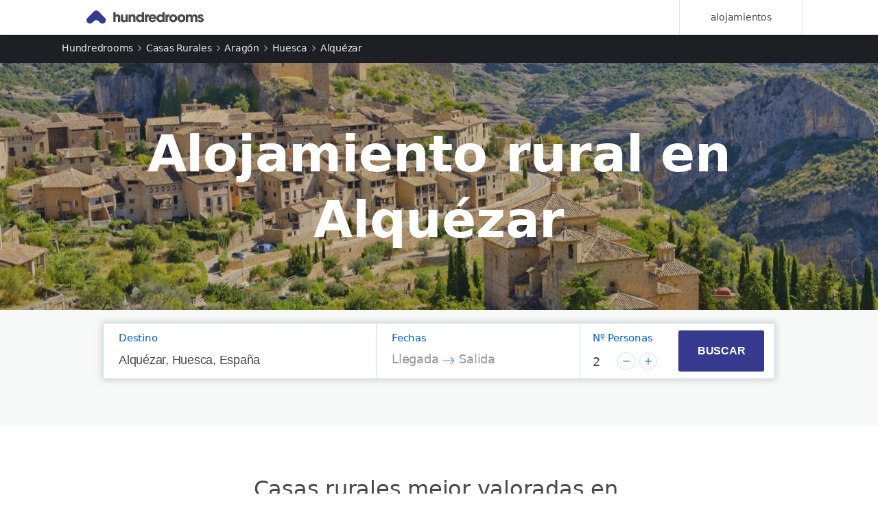

--- FILE ---
content_type: text/html; charset=utf-8
request_url: https://www.hundredrooms.com/casas-rurales/espana-huesca/alquezar/
body_size: 61285
content:
<!DOCTYPE html><html lang="es-es" prefix="og: http://ogp.me/ns# hundredrooms_com: "><head>
  
  

  
    <meta charset="UTF-8">
    <meta name="viewport" content="width=device-width, initial-scale=1.0, maximum-scale=1.0, user-scalable=0">
    <meta name="theme-color" content="#005FC9">
  

  
    
      
  <title>Casas Rurales en Alquézar desde 21€ · Hundredrooms</title>
  <meta name="description" content="Decídete por las mejores Casas Rurales en Alquézar:✓ Con Spa ✓ Para parejas ✓ Para ir con perro. ➔ Consíguela desde 21€">
  <meta name="robots" content="index,follow">
  <link rel="canonical" href="https://www.hundredrooms.com">



  
    
    


<meta property="og:type" content="webpage">
<meta property="og:title" content="Casas Rurales en Alquézar desde 21€ · Hundredrooms">
<meta property="og:description" content="">
<meta property="og:url" content="https://www.hundredrooms.com">
<meta property="og:site_name" content="Hundredrooms.com">
<meta property="og:image:width" content="300">
<meta property="og:image:height" content="300">

<meta name="twitter:card" content="summary">
<meta name="twitter:site" content="@hundredrooms">
<meta name="twitter:title" content="Casas Rurales en Alquézar desde 21€ · Hundredrooms">
<meta name="twitter:description" content="">




  
    
      <link rel="alternate" hreflang="es-es" href="https://www.hundredrooms.com/casas-rurales/espana-huesca/alquezar/">
    
  


    
  

  
  

  
  

  
    
  

  <link rel="stylesheet" type="text/css" href="https://static.100r.systems/header.css">

  <style>
    .onesignal-popover-container { display: none !important; }
    .navigation-bar { display: none; }
    #publishAdInline { display: none; }
  </style>

  
  

  
  <meta name="mobile-web-app-capable" content="yes">
  <meta name="theme-color" content="#FFFFFF">

  <!-- iOS -->
  <meta name="apple-mobile-web-app-capable" content="yes">
  <meta name="apple-mobile-web-app-status-bar-style" content="default">
  <meta name="apple-mobile-web-app-title" content="Hundredrooms">
  <link rel="apple-touch-icon" href="https://static.100r.systems/img/general/favicon/touch-icon-iphone.png">
  <link rel="apple-touch-icon" sizes="152x152" href="https://static.100r.systems/img/general/favicon/touch-icon-ipad.png">
  <link rel="apple-touch-icon" sizes="180x180" href="https://static.100r.systems/img/general/favicon/touch-icon-iphone-retina.png">
  <link rel="apple-touch-icon" sizes="167x167" href="https://static.100r.systems/img/general/favicon/touch-icon-ipad-retina.png">
  <link rel="apple-touch-icon" href="https://static.100r.systems/img/general/favicon/apple-icon-152x152.png">
  <link rel="apple-touch-startup-image" media="(device-width: 375px) and (device-height: 812px) and (-webkit-device-pixel-ratio: 3)" href="https://static.100r.systems/splah-screens/iphone-x.png">
  <link rel="apple-touch-startup-image" media="(device-width: 375px) and (device-height: 667px) and (-webkit-device-pixel-ratio: 2)" href="https://static.100r.systems/splah-screens/iphone-8-7-6s-6.png">
  <link rel="apple-touch-startup-image" media="(device-width: 414px) and (device-height: 736px) and (-webkit-device-pixel-ratio: 3)" href="https://static.100r.systems/splah-screens/iphone-8plus-7plus-6splus-6plus.png">
  <link rel="apple-touch-startup-image" media="(device-width: 320px) and (device-height: 568px) and (-webkit-device-pixel-ratio: 2)" href="https://static.100r.systems/splah-screens/iphone-5.png">
  <link rel="apple-touch-startup-image" media="(device-width: 768px) and (device-height: 1024px) and (-webkit-device-pixel-ratio: 2)" href="https://static.100r.systems/splah-screens/ipad-mini-air.png">
  <link rel="apple-touch-startup-image" media="(device-width: 834px) and (device-height: 1112px) and (-webkit-device-pixel-ratio: 2)" href="https://static.100r.systems/splah-screens/ipad-pro10.png">
  <link rel="apple-touch-startup-image" media="(device-width: 1024px) and (device-height: 1366px) and (-webkit-device-pixel-ratio: 2)" href="https://static.100r.systems/splah-screens/ipad-pro13.png">

  <!-- Android -->
  <link rel="icon" type="image/png" sizes="192x192" href="https://static.100r.systems/img/general/favicon/android-icon-192x192.png">
  <link rel="icon" type="image/png" sizes="32x32" href="https://static.100r.systems/img/general/favicon/favicon-32x32.png">
  <link rel="icon" type="image/png" sizes="96x96" href="https://static.100r.systems/img/general/favicon/favicon-96x96.png">
  <link rel="icon" type="image/png" sizes="16x16" href="https://static.100r.systems/img/general/favicon/favicon-16x16.png">

  <!-- microsoft -->
  <meta name="msapplication-TileColor" content="#FFFFFF">
  <meta name="msapplication-TileImage" content="https://static.100r.systems/img/general/favicon/ms-icon-144x144.png">
  

  <!-- GOOGLE ANALYTICS -->
<script type="text/javascript">
  /* eslint-disable */
  (function(i,s,o,g,r,a,m){i['GoogleAnalyticsObject']=r;i[r]=i[r]||function(){
  (i[r].q=i[r].q||[]).push(arguments)},i[r].l=1*new Date();a=s.createElement(o),
  m=s.getElementsByTagName(o)[0];a.async=1;a.src=g;m.parentNode.insertBefore(a,m)
  })(window,document,'script','//www.google-analytics.com/analytics.js','ga');
  ga('create', 'UA-49649383-1', 'auto');
  ga('require','displayfeatures');
</script>

  <!-- Google Tag Manager -->
  <script>(function(w,d,s,l,i){w[l]=w[l]||[];w[l].push({'gtm.start':
  Date.now(),event:'gtm.js'});var f=d.getElementsByTagName(s)[0],
  j=d.createElement(s),dl=l!='dataLayer'?'&l='+l:'';j.async=true;j.src=
  'https://www.googletagmanager.com/gtm.js?id='+i+dl;f.parentNode.insertBefore
  (j,f);
  })(window,document,'script','dataLayer','GTM-WVZ9SKV');</script>
  <!-- End Google Tag Manager -->

<!-- InMobi Choice. Consent Manager Tag v3.0 (for TCF 2.2) -->
<script type="text/javascript" async="true">
(function() {
  var host = window.location.hostname;
  var element = document.createElement('script');
  var firstScript = document.getElementsByTagName('script')[0];
  var url = 'https://cmp.inmobi.com'
    .concat('/choice/', '1pLRS223LW8Ey', '/', host, '/choice.js?tag_version=V3');
  var uspTries = 0;
  var uspTriesLimit = 3;
  element.async = true;
  element.type = 'text/javascript';
  element.src = url;

  firstScript.parentNode.insertBefore(element, firstScript);

  function makeStub() {
    var TCF_LOCATOR_NAME = '__tcfapiLocator';
    var queue = [];
    var win = window;
    var cmpFrame;

    function addFrame() {
      var doc = win.document;
      var otherCMP = !!(win.frames[TCF_LOCATOR_NAME]);

      if (!otherCMP) {
        if (doc.body) {
          var iframe = doc.createElement('iframe');

          iframe.style.cssText = 'display:none';
          iframe.name = TCF_LOCATOR_NAME;
          doc.body.appendChild(iframe);
        } else {
          setTimeout(addFrame, 5);
        }
      }
      return !otherCMP;
    }

    function tcfAPIHandler() {
      var gdprApplies;
      var args = arguments;

      if (!args.length) {
        return queue;
      } else if (args[0] === 'setGdprApplies') {
        if (
          args.length > 3 &&
          args[2] === 2 &&
          typeof args[3] === 'boolean'
        ) {
          gdprApplies = args[3];
          if (typeof args[2] === 'function') {
            args[2]('set', true);
          }
        }
      } else if (args[0] === 'ping') {
        var retr = {
          gdprApplies: gdprApplies,
          cmpLoaded: false,
          cmpStatus: 'stub'
        };

        if (typeof args[2] === 'function') {
          args[2](retr);
        }
      } else {
        if(args[0] === 'init' && typeof args[3] === 'object') {
          args[3] = Object.assign(args[3], { tag_version: 'V3' });
        }
        queue.push(args);
      }
    }

    function postMessageEventHandler(event) {
      var msgIsString = typeof event.data === 'string';
      var json = {};

      try {
        if (msgIsString) {
          json = JSON.parse(event.data);
        } else {
          json = event.data;
        }
      } catch (ignore) {}

      var payload = json.__tcfapiCall;

      if (payload) {
        window.__tcfapi(
          payload.command,
          payload.version,
          function(retValue, success) {
            var returnMsg = {
              __tcfapiReturn: {
                returnValue: retValue,
                success: success,
                callId: payload.callId
              }
            };
            if (msgIsString) {
              returnMsg = JSON.stringify(returnMsg);
            }
            if (event && event.source && event.source.postMessage) {
              event.source.postMessage(returnMsg, '*');
            }
          },
          payload.parameter
        );
      }
    }

    while (win) {
      try {
        if (win.frames[TCF_LOCATOR_NAME]) {
          cmpFrame = win;
          break;
        }
      } catch (ignore) {}

      if (win === window.top) {
        break;
      }
      win = win.parent;
    }
    if (!cmpFrame) {
      addFrame();
      win.__tcfapi = tcfAPIHandler;
      win.addEventListener('message', postMessageEventHandler, false);
    }
  };

  makeStub();

  var uspStubFunction = function() {
    var arg = arguments;
    if (typeof window.__uspapi !== uspStubFunction) {
      setTimeout(function() {
        if (typeof window.__uspapi !== 'undefined') {
          window.__uspapi.apply(window.__uspapi, arg);
        }
      }, 500);
    }
  };

  var checkIfUspIsReady = function() {
    uspTries++;
    if (window.__uspapi === uspStubFunction && uspTries < uspTriesLimit) {
      console.warn('USP is not accessible');
    } else {
      clearInterval(uspInterval);
    }
  };

  if (typeof window.__uspapi === 'undefined') {
    window.__uspapi = uspStubFunction;
    var uspInterval = setInterval(checkIfUspIsReady, 6000);
  }
})();
</script>
<!-- End InMobi Choice. Consent Manager Tag v3.0 (for TCF 2.2) -->

          <script>
            document.addEventListener("DOMContentLoaded", function() {
              var banner = document.getElementById("cookies-banner");
              if (banner) {
                banner.style.display = "none";
              }
            });
          </script>
        </head>

<body class="body page-landing server" id="content">
  <!-- Google Tag Manager (noscript) -->
  <noscript>
    <iframe src="https://www.googletagmanager.com/ns.html?id=GTM-WVZ9SKV"
      height="0" width="0"
      style="display:none;visibility:hidden">
    </iframe>
  </noscript>
  <!-- End Google Tag Manager (noscript) -->

  <div>
    <div class="wrapper">
      <div id="app-wrapper">
        
        

  

    <script type="application/ld+json">
        {
            "@context": "https://schema.org",
            "@type": "BreadcrumbList",
            "itemListElement":
            [
            
                {
                    "@type": "ListItem",
                    "position": 1,
                    "item": {
                        "@id": "http://dev.hundredrooms.com/",
                        "name": "Hundredrooms"
                    }
                },
            
                {
                    "@type": "ListItem",
                    "position": 2,
                    "item": {
                        "@id": "http://dev.hundredrooms.com/casas-rurales/",
                        "name": "Casas rurales"
                    }
                },
            
                {
                    "@type": "ListItem",
                    "position": 3,
                    "item": {
                        "@id": "http://dev.hundredrooms.com/casas-rurales/espana/aragon/",
                        "name": "Aragón"
                    }
                },
            
                {
                    "@type": "ListItem",
                    "position": 4,
                    "item": {
                        "@id": "http://dev.hundredrooms.com/casas-rurales/espana-huesca/",
                        "name": "Huesca"
                    }
                },
            
                {
                    "@type": "ListItem",
                    "position": 5,
                    "item": {
                        "@id": "http://dev.hundredrooms.com/casas-rurales/espana-huesca/alquezar/",
                        "name": "Alquézar"
                    }
                }
            
            ]
        }
    </script>



  
    
      
        

      
        
  <script type="application/ld+json">
    {
        "@context": "https://schema.org",
        "@type": "House",
        "identifier": "1458160",
        "name": "Vivienda en Alquézar para 15 huéspedes",
        "petsAllowed": true,
        "numberOfRooms": {
            "@type": "QuantitativeValue",
            "value": 1,
            "unitcode": "IE"
        },
        "address": {
            "@type": "PostalAddress",
            "name": "",
            "addressCountry": "es",
            "addressLocality": "Alquézar"
        },
        "floorSize": {
            "@type": "QuantitativeValue",
            "value": 42, 
            "unitcode": "MTK"
        },
        "geo": {
            "@type": "GeoCoordinates",
            "latitude": 42.17328692,
            "longitude": 0.02578982
        },
        "aggregateRating": {
            "@type": "AggregateRating",
            "ratingValue": 10,
            "reviewCount": 1,
            "worstRating": 0,
            "bestRating": 10
        },
        "branchCode": "1458160",
        "map": "https://www.google.com/maps?ie=UTF8&hq&ll=42.17328692,0.02578982&z=15",
        "hasMap": "https://www.google.com/maps?ie=UTF8&hq&ll=42.17328692,0.02578982&z=15",
        "url": "https://www.hundredrooms.com/s",
        "image": {
            "@type": "ImageObject",
            "contentUrl": "https://img.100r.systems/img/be8af525491e5744a75122210863dfc1.jpg",
            "description": "Vivienda en Alquézar para 15 huéspedes",
            "contentLocation": {
                "@type": "Place",
                "name": ", Alquézar"
            }
        },
        
        "amenityFeature": [
            
            { "@type": "LocationFeatureSpecification", "name": "Cocina", "value": true },
            
            { "@type": "LocationFeatureSpecification", "name": "TV", "value": true },
            
            { "@type": "LocationFeatureSpecification", "name": "Lavadora", "value": true },
            
            { "@type": "LocationFeatureSpecification", "name": "Balcón", "value": true },
            
            { "@type": "LocationFeatureSpecification", "name": "Espacio exterior", "value": true },
            
            { "@type": "LocationFeatureSpecification", "name": "Calefacción", "value": true },
            
            { "@type": "LocationFeatureSpecification", "name": "Mascotas", "value": true }
            
        ]
        
    }
</script>



      
        
  <script type="application/ld+json">
    {
        "@context": "https://schema.org",
        "@type": "House",
        "identifier": "5034528",
        "name": "Casa funcional",
        "petsAllowed": true,
        "numberOfRooms": {
            "@type": "QuantitativeValue",
            "value": 1,
            "unitcode": "IE"
        },
        "address": {
            "@type": "PostalAddress",
            "name": "",
            "addressCountry": "es",
            "addressLocality": "Alquézar"
        },
        "floorSize": {
            "@type": "QuantitativeValue",
            "value": 42, 
            "unitcode": "MTK"
        },
        "geo": {
            "@type": "GeoCoordinates",
            "latitude": 42.172005,
            "longitude": 0.02237403
        },
        "aggregateRating": {
            "@type": "AggregateRating",
            "ratingValue": 10,
            "reviewCount": 1,
            "worstRating": 0,
            "bestRating": 10
        },
        "branchCode": "5034528",
        "map": "https://www.google.com/maps?ie=UTF8&hq&ll=42.172005,0.02237403&z=15",
        "hasMap": "https://www.google.com/maps?ie=UTF8&hq&ll=42.172005,0.02237403&z=15",
        "url": "https://www.hundredrooms.com/s",
        "image": {
            "@type": "ImageObject",
            "contentUrl": "https://img.100r.systems/img/1c2df8df10f8e1764a350f36930ad4c9.jpg",
            "description": "Casa funcional",
            "contentLocation": {
                "@type": "Place",
                "name": ", Alquézar"
            }
        },
        
        "amenityFeature": [
            
            { "@type": "LocationFeatureSpecification", "name": "Sábanas y toallas ", "value": true },
            
            { "@type": "LocationFeatureSpecification", "name": "Cocina", "value": true },
            
            { "@type": "LocationFeatureSpecification", "name": "Wifi", "value": true },
            
            { "@type": "LocationFeatureSpecification", "name": "Internet", "value": true },
            
            { "@type": "LocationFeatureSpecification", "name": "TV por cable", "value": true },
            
            { "@type": "LocationFeatureSpecification", "name": "TV", "value": true },
            
            { "@type": "LocationFeatureSpecification", "name": "Parking", "value": true },
            
            { "@type": "LocationFeatureSpecification", "name": "AC", "value": true },
            
            { "@type": "LocationFeatureSpecification", "name": "Lavadora", "value": true },
            
            { "@type": "LocationFeatureSpecification", "name": "Adaptado", "value": true },
            
            { "@type": "LocationFeatureSpecification", "name": "Balcón", "value": true },
            
            { "@type": "LocationFeatureSpecification", "name": "Espacio exterior", "value": true },
            
            { "@type": "LocationFeatureSpecification", "name": "Calefacción", "value": true }
            
        ]
        
    }
</script>



      
        
  <script type="application/ld+json">
    {
        "@context": "https://schema.org",
        "@type": "House",
        "identifier": "9686653",
        "name": "Casa provista de 1 habitación",
        "petsAllowed": true,
        "numberOfRooms": {
            "@type": "QuantitativeValue",
            "value": 1,
            "unitcode": "IE"
        },
        "address": {
            "@type": "PostalAddress",
            "name": "",
            "addressCountry": "es",
            "addressLocality": "Alquézar"
        },
        "floorSize": {
            "@type": "QuantitativeValue",
            "value": 42, 
            "unitcode": "MTK"
        },
        "geo": {
            "@type": "GeoCoordinates",
            "latitude": 42.172985,
            "longitude": 0.02525
        },
        "aggregateRating": {
            "@type": "AggregateRating",
            "ratingValue": 10,
            "reviewCount": 1,
            "worstRating": 0,
            "bestRating": 10
        },
        "branchCode": "9686653",
        "map": "https://www.google.com/maps?ie=UTF8&hq&ll=42.172985,0.02525&z=15",
        "hasMap": "https://www.google.com/maps?ie=UTF8&hq&ll=42.172985,0.02525&z=15",
        "url": "https://www.hundredrooms.com/s",
        "image": {
            "@type": "ImageObject",
            "contentUrl": "https://img.100r.systems/img/e48b8207b96e7c11e4dc641f1b01388f.jpg",
            "description": "Casa provista de 1 habitación",
            "contentLocation": {
                "@type": "Place",
                "name": ", Alquézar"
            }
        },
        
        "amenityFeature": [
            
            { "@type": "LocationFeatureSpecification", "name": "Sábanas y toallas ", "value": true },
            
            { "@type": "LocationFeatureSpecification", "name": "Internet", "value": true },
            
            { "@type": "LocationFeatureSpecification", "name": "AC", "value": true },
            
            { "@type": "LocationFeatureSpecification", "name": "Lavadora", "value": true },
            
            { "@type": "LocationFeatureSpecification", "name": "Desayuno", "value": true },
            
            { "@type": "LocationFeatureSpecification", "name": "Ascensor", "value": true },
            
            { "@type": "LocationFeatureSpecification", "name": "Calefacción", "value": true },
            
            { "@type": "LocationFeatureSpecification", "name": "Mascotas", "value": true }
            
        ]
        
    }
</script>



      
        
  <script type="application/ld+json">
    {
        "@context": "https://schema.org",
        "@type": "House",
        "identifier": "9807184",
        "name": "Casa familiar",
        "petsAllowed": false,
        "numberOfRooms": {
            "@type": "QuantitativeValue",
            "value": 1,
            "unitcode": "IE"
        },
        "address": {
            "@type": "PostalAddress",
            "name": "",
            "addressCountry": "es",
            "addressLocality": "Alquézar"
        },
        "floorSize": {
            "@type": "QuantitativeValue",
            "value": 42, 
            "unitcode": "MTK"
        },
        "geo": {
            "@type": "GeoCoordinates",
            "latitude": 42.17238452,
            "longitude": 0.02685215
        },
        "aggregateRating": {
            "@type": "AggregateRating",
            "ratingValue": 10,
            "reviewCount": 1,
            "worstRating": 0,
            "bestRating": 10
        },
        "branchCode": "9807184",
        "map": "https://www.google.com/maps?ie=UTF8&hq&ll=42.17238452,0.02685215&z=15",
        "hasMap": "https://www.google.com/maps?ie=UTF8&hq&ll=42.17238452,0.02685215&z=15",
        "url": "https://www.hundredrooms.com/s",
        "image": {
            "@type": "ImageObject",
            "contentUrl": "https://img.100r.systems/img/65882438613d3bb2e1812ec7db666bb2.jpg",
            "description": "Casa familiar",
            "contentLocation": {
                "@type": "Place",
                "name": ", Alquézar"
            }
        },
        
        "amenityFeature": [
            
            { "@type": "LocationFeatureSpecification", "name": "Mascotas", "value": true }
            
        ]
        
    }
</script>



      
        
  <script type="application/ld+json">
    {
        "@context": "https://schema.org",
        "@type": "House",
        "identifier": "10535379",
        "name": "Apartamento provisto",
        "petsAllowed": true,
        "numberOfRooms": {
            "@type": "QuantitativeValue",
            "value": 1,
            "unitcode": "IE"
        },
        "address": {
            "@type": "PostalAddress",
            "name": "",
            "addressCountry": "es",
            "addressLocality": "Alquézar"
        },
        "floorSize": {
            "@type": "QuantitativeValue",
            "value": 42, 
            "unitcode": "MTK"
        },
        "geo": {
            "@type": "GeoCoordinates",
            "latitude": 42.172187,
            "longitude": 0.024692
        },
        "aggregateRating": {
            "@type": "AggregateRating",
            "ratingValue": 10,
            "reviewCount": 1,
            "worstRating": 0,
            "bestRating": 10
        },
        "branchCode": "10535379",
        "map": "https://www.google.com/maps?ie=UTF8&hq&ll=42.172187,0.024692&z=15",
        "hasMap": "https://www.google.com/maps?ie=UTF8&hq&ll=42.172187,0.024692&z=15",
        "url": "https://www.hundredrooms.com/s",
        "image": {
            "@type": "ImageObject",
            "contentUrl": "https://img.100r.systems/img/603965110690ecdb546f970efb5ac32d.jpg",
            "description": "Apartamento provisto",
            "contentLocation": {
                "@type": "Place",
                "name": ", Alquézar"
            }
        },
        
        "amenityFeature": [
            
            { "@type": "LocationFeatureSpecification", "name": "Sábanas y toallas ", "value": true },
            
            { "@type": "LocationFeatureSpecification", "name": "Cocina", "value": true },
            
            { "@type": "LocationFeatureSpecification", "name": "Internet", "value": true },
            
            { "@type": "LocationFeatureSpecification", "name": "TV", "value": true },
            
            { "@type": "LocationFeatureSpecification", "name": "Parking", "value": true },
            
            { "@type": "LocationFeatureSpecification", "name": "AC", "value": true },
            
            { "@type": "LocationFeatureSpecification", "name": "Lavadora", "value": true },
            
            { "@type": "LocationFeatureSpecification", "name": "Calefacción", "value": true }
            
        ]
        
    }
</script>



      
        
  <script type="application/ld+json">
    {
        "@context": "https://schema.org",
        "@type": "House",
        "identifier": "11736675",
        "name": "Vecinos",
        "petsAllowed": true,
        "numberOfRooms": {
            "@type": "QuantitativeValue",
            "value": 1,
            "unitcode": "IE"
        },
        "address": {
            "@type": "PostalAddress",
            "name": "",
            "addressCountry": "es",
            "addressLocality": "Alquézar"
        },
        "floorSize": {
            "@type": "QuantitativeValue",
            "value": 42, 
            "unitcode": "MTK"
        },
        "geo": {
            "@type": "GeoCoordinates",
            "latitude": 42.17073605,
            "longitude": 0.02238118
        },
        "aggregateRating": {
            "@type": "AggregateRating",
            "ratingValue": 10,
            "reviewCount": 1,
            "worstRating": 0,
            "bestRating": 10
        },
        "branchCode": "11736675",
        "map": "https://www.google.com/maps?ie=UTF8&hq&ll=42.17073605,0.02238118&z=15",
        "hasMap": "https://www.google.com/maps?ie=UTF8&hq&ll=42.17073605,0.02238118&z=15",
        "url": "https://www.hundredrooms.com/s",
        "image": {
            "@type": "ImageObject",
            "contentUrl": "https://img.100r.systems/img/fe8ad6a2f235b5191905eb4644261760.jpg",
            "description": "Vecinos",
            "contentLocation": {
                "@type": "Place",
                "name": ", Alquézar"
            }
        },
        
        "amenityFeature": [
            
            { "@type": "LocationFeatureSpecification", "name": "Sábanas y toallas ", "value": true },
            
            { "@type": "LocationFeatureSpecification", "name": "Cocina", "value": true },
            
            { "@type": "LocationFeatureSpecification", "name": "Wifi", "value": true },
            
            { "@type": "LocationFeatureSpecification", "name": "Internet", "value": true },
            
            { "@type": "LocationFeatureSpecification", "name": "TV", "value": true },
            
            { "@type": "LocationFeatureSpecification", "name": "Parking", "value": true },
            
            { "@type": "LocationFeatureSpecification", "name": "AC", "value": true },
            
            { "@type": "LocationFeatureSpecification", "name": "Lavadora", "value": true },
            
            { "@type": "LocationFeatureSpecification", "name": "Adaptado", "value": true },
            
            { "@type": "LocationFeatureSpecification", "name": "Balcón", "value": true },
            
            { "@type": "LocationFeatureSpecification", "name": "Espacio exterior", "value": true },
            
            { "@type": "LocationFeatureSpecification", "name": "Calefacción", "value": true }
            
        ]
        
    }
</script>



      
        
  <script type="application/ld+json">
    {
        "@context": "https://schema.org",
        "@type": "House",
        "identifier": "12268971",
        "name": "Residencia para 6 huéspedes en Alquézar",
        "petsAllowed": true,
        "numberOfRooms": {
            "@type": "QuantitativeValue",
            "value": 1,
            "unitcode": "IE"
        },
        "address": {
            "@type": "PostalAddress",
            "name": "",
            "addressCountry": "es",
            "addressLocality": "Alquézar"
        },
        "floorSize": {
            "@type": "QuantitativeValue",
            "value": 42, 
            "unitcode": "MTK"
        },
        "geo": {
            "@type": "GeoCoordinates",
            "latitude": 42.17224033,
            "longitude": 0.02343297
        },
        "aggregateRating": {
            "@type": "AggregateRating",
            "ratingValue": 10,
            "reviewCount": 1,
            "worstRating": 0,
            "bestRating": 10
        },
        "branchCode": "12268971",
        "map": "https://www.google.com/maps?ie=UTF8&hq&ll=42.17224033,0.02343297&z=15",
        "hasMap": "https://www.google.com/maps?ie=UTF8&hq&ll=42.17224033,0.02343297&z=15",
        "url": "https://www.hundredrooms.com/s",
        "image": {
            "@type": "ImageObject",
            "contentUrl": "https://img.100r.systems/img/0469fb377ac09ccda0e3508376095ce7.jpg",
            "description": "Residencia para 6 huéspedes en Alquézar",
            "contentLocation": {
                "@type": "Place",
                "name": ", Alquézar"
            }
        },
        
        "amenityFeature": [
            
            { "@type": "LocationFeatureSpecification", "name": "Cocina", "value": true },
            
            { "@type": "LocationFeatureSpecification", "name": "Internet", "value": true },
            
            { "@type": "LocationFeatureSpecification", "name": "TV", "value": true },
            
            { "@type": "LocationFeatureSpecification", "name": "AC", "value": true },
            
            { "@type": "LocationFeatureSpecification", "name": "Lavadora", "value": true },
            
            { "@type": "LocationFeatureSpecification", "name": "Piscina", "value": true },
            
            { "@type": "LocationFeatureSpecification", "name": "Espacio exterior", "value": true },
            
            { "@type": "LocationFeatureSpecification", "name": "Calefacción", "value": true }
            
        ]
        
    }
</script>



      
        
  <script type="application/ld+json">
    {
        "@context": "https://schema.org",
        "@type": "House",
        "identifier": "12269321",
        "name": "Casa equipada con wi-fi",
        "petsAllowed": true,
        "numberOfRooms": {
            "@type": "QuantitativeValue",
            "value": 1,
            "unitcode": "IE"
        },
        "address": {
            "@type": "PostalAddress",
            "name": "",
            "addressCountry": "es",
            "addressLocality": "Alquézar"
        },
        "floorSize": {
            "@type": "QuantitativeValue",
            "value": 42, 
            "unitcode": "MTK"
        },
        "geo": {
            "@type": "GeoCoordinates",
            "latitude": 42.17224033,
            "longitude": 0.02343297
        },
        "aggregateRating": {
            "@type": "AggregateRating",
            "ratingValue": 10,
            "reviewCount": 1,
            "worstRating": 0,
            "bestRating": 10
        },
        "branchCode": "12269321",
        "map": "https://www.google.com/maps?ie=UTF8&hq&ll=42.17224033,0.02343297&z=15",
        "hasMap": "https://www.google.com/maps?ie=UTF8&hq&ll=42.17224033,0.02343297&z=15",
        "url": "https://www.hundredrooms.com/s",
        "image": {
            "@type": "ImageObject",
            "contentUrl": "https://img.100r.systems/img/2a6dea288ef0e10daa2159c162e5382b.jpg",
            "description": "Casa equipada con wi-fi",
            "contentLocation": {
                "@type": "Place",
                "name": ", Alquézar"
            }
        },
        
        "amenityFeature": [
            
            { "@type": "LocationFeatureSpecification", "name": "Cocina", "value": true },
            
            { "@type": "LocationFeatureSpecification", "name": "Internet", "value": true },
            
            { "@type": "LocationFeatureSpecification", "name": "TV", "value": true },
            
            { "@type": "LocationFeatureSpecification", "name": "AC", "value": true },
            
            { "@type": "LocationFeatureSpecification", "name": "Lavadora", "value": true },
            
            { "@type": "LocationFeatureSpecification", "name": "Piscina", "value": true },
            
            { "@type": "LocationFeatureSpecification", "name": "Espacio exterior", "value": true },
            
            { "@type": "LocationFeatureSpecification", "name": "Calefacción", "value": true }
            
        ]
        
    }
</script>



      
        
  <script type="application/ld+json">
    {
        "@context": "https://schema.org",
        "@type": "House",
        "identifier": "12269578",
        "name": "Casa con jardín para 4 huéspedes",
        "petsAllowed": true,
        "numberOfRooms": {
            "@type": "QuantitativeValue",
            "value": 1,
            "unitcode": "IE"
        },
        "address": {
            "@type": "PostalAddress",
            "name": "",
            "addressCountry": "es",
            "addressLocality": "Alquézar"
        },
        "floorSize": {
            "@type": "QuantitativeValue",
            "value": 42, 
            "unitcode": "MTK"
        },
        "geo": {
            "@type": "GeoCoordinates",
            "latitude": 42.17224033,
            "longitude": 0.02343297
        },
        "aggregateRating": {
            "@type": "AggregateRating",
            "ratingValue": 10,
            "reviewCount": 1,
            "worstRating": 0,
            "bestRating": 10
        },
        "branchCode": "12269578",
        "map": "https://www.google.com/maps?ie=UTF8&hq&ll=42.17224033,0.02343297&z=15",
        "hasMap": "https://www.google.com/maps?ie=UTF8&hq&ll=42.17224033,0.02343297&z=15",
        "url": "https://www.hundredrooms.com/s",
        "image": {
            "@type": "ImageObject",
            "contentUrl": "https://img.100r.systems/img/80734b4c9f1a722e876a52cb7b967c69.jpg",
            "description": "Casa con jardín para 4 huéspedes",
            "contentLocation": {
                "@type": "Place",
                "name": ", Alquézar"
            }
        },
        
        "amenityFeature": [
            
            { "@type": "LocationFeatureSpecification", "name": "Cocina", "value": true },
            
            { "@type": "LocationFeatureSpecification", "name": "Internet", "value": true },
            
            { "@type": "LocationFeatureSpecification", "name": "TV", "value": true },
            
            { "@type": "LocationFeatureSpecification", "name": "AC", "value": true },
            
            { "@type": "LocationFeatureSpecification", "name": "Lavadora", "value": true },
            
            { "@type": "LocationFeatureSpecification", "name": "Piscina", "value": true },
            
            { "@type": "LocationFeatureSpecification", "name": "Espacio exterior", "value": true },
            
            { "@type": "LocationFeatureSpecification", "name": "Calefacción", "value": true },
            
            { "@type": "LocationFeatureSpecification", "name": "Mascotas", "value": true }
            
        ]
        
    }
</script>



      
        
  <script type="application/ld+json">
    {
        "@context": "https://schema.org",
        "@type": "House",
        "identifier": "12269834",
        "name": "Vivienda para 4 personas con wi-fi",
        "petsAllowed": true,
        "numberOfRooms": {
            "@type": "QuantitativeValue",
            "value": 1,
            "unitcode": "IE"
        },
        "address": {
            "@type": "PostalAddress",
            "name": "",
            "addressCountry": "es",
            "addressLocality": "Alquézar"
        },
        "floorSize": {
            "@type": "QuantitativeValue",
            "value": 42, 
            "unitcode": "MTK"
        },
        "geo": {
            "@type": "GeoCoordinates",
            "latitude": 42.17224033,
            "longitude": 0.02343297
        },
        "aggregateRating": {
            "@type": "AggregateRating",
            "ratingValue": 10,
            "reviewCount": 1,
            "worstRating": 0,
            "bestRating": 10
        },
        "branchCode": "12269834",
        "map": "https://www.google.com/maps?ie=UTF8&hq&ll=42.17224033,0.02343297&z=15",
        "hasMap": "https://www.google.com/maps?ie=UTF8&hq&ll=42.17224033,0.02343297&z=15",
        "url": "https://www.hundredrooms.com/s",
        "image": {
            "@type": "ImageObject",
            "contentUrl": "https://img.100r.systems/img/0314e321a5b9b738d2bb017e0fd25cb8.jpg",
            "description": "Vivienda para 4 personas con wi-fi",
            "contentLocation": {
                "@type": "Place",
                "name": ", Alquézar"
            }
        },
        
        "amenityFeature": [
            
            { "@type": "LocationFeatureSpecification", "name": "Cocina", "value": true },
            
            { "@type": "LocationFeatureSpecification", "name": "Internet", "value": true },
            
            { "@type": "LocationFeatureSpecification", "name": "TV", "value": true },
            
            { "@type": "LocationFeatureSpecification", "name": "AC", "value": true },
            
            { "@type": "LocationFeatureSpecification", "name": "Lavadora", "value": true },
            
            { "@type": "LocationFeatureSpecification", "name": "Piscina", "value": true },
            
            { "@type": "LocationFeatureSpecification", "name": "Espacio exterior", "value": true },
            
            { "@type": "LocationFeatureSpecification", "name": "Calefacción", "value": true }
            
        ]
        
    }
</script>



      
        
  <script type="application/ld+json">
    {
        "@context": "https://schema.org",
        "@type": "House",
        "identifier": "12271477",
        "name": "Residencia en Alquézar para 8 huéspedes",
        "petsAllowed": true,
        "numberOfRooms": {
            "@type": "QuantitativeValue",
            "value": 1,
            "unitcode": "IE"
        },
        "address": {
            "@type": "PostalAddress",
            "name": "",
            "addressCountry": "es",
            "addressLocality": "Alquézar"
        },
        "floorSize": {
            "@type": "QuantitativeValue",
            "value": 42, 
            "unitcode": "MTK"
        },
        "geo": {
            "@type": "GeoCoordinates",
            "latitude": 42.17224033,
            "longitude": 0.02343297
        },
        "aggregateRating": {
            "@type": "AggregateRating",
            "ratingValue": 10,
            "reviewCount": 1,
            "worstRating": 0,
            "bestRating": 10
        },
        "branchCode": "12271477",
        "map": "https://www.google.com/maps?ie=UTF8&hq&ll=42.17224033,0.02343297&z=15",
        "hasMap": "https://www.google.com/maps?ie=UTF8&hq&ll=42.17224033,0.02343297&z=15",
        "url": "https://www.hundredrooms.com/s",
        "image": {
            "@type": "ImageObject",
            "contentUrl": "https://img.100r.systems/img/a17069b2d17e4cbc92cc9a931f58785f.jpg",
            "description": "Residencia en Alquézar para 8 huéspedes",
            "contentLocation": {
                "@type": "Place",
                "name": ", Alquézar"
            }
        },
        
        "amenityFeature": [
            
            { "@type": "LocationFeatureSpecification", "name": "Cocina", "value": true },
            
            { "@type": "LocationFeatureSpecification", "name": "Internet", "value": true },
            
            { "@type": "LocationFeatureSpecification", "name": "TV", "value": true },
            
            { "@type": "LocationFeatureSpecification", "name": "AC", "value": true },
            
            { "@type": "LocationFeatureSpecification", "name": "Lavadora", "value": true },
            
            { "@type": "LocationFeatureSpecification", "name": "Piscina", "value": true },
            
            { "@type": "LocationFeatureSpecification", "name": "Espacio exterior", "value": true },
            
            { "@type": "LocationFeatureSpecification", "name": "Calefacción", "value": true }
            
        ]
        
    }
</script>



      
        
  <script type="application/ld+json">
    {
        "@context": "https://schema.org",
        "@type": "House",
        "identifier": "12272243",
        "name": "Residencia en Alquézar con wi-fi",
        "petsAllowed": true,
        "numberOfRooms": {
            "@type": "QuantitativeValue",
            "value": 1,
            "unitcode": "IE"
        },
        "address": {
            "@type": "PostalAddress",
            "name": "",
            "addressCountry": "es",
            "addressLocality": "Alquézar"
        },
        "floorSize": {
            "@type": "QuantitativeValue",
            "value": 42, 
            "unitcode": "MTK"
        },
        "geo": {
            "@type": "GeoCoordinates",
            "latitude": 42.17224033,
            "longitude": 0.02343297
        },
        "aggregateRating": {
            "@type": "AggregateRating",
            "ratingValue": 10,
            "reviewCount": 1,
            "worstRating": 0,
            "bestRating": 10
        },
        "branchCode": "12272243",
        "map": "https://www.google.com/maps?ie=UTF8&hq&ll=42.17224033,0.02343297&z=15",
        "hasMap": "https://www.google.com/maps?ie=UTF8&hq&ll=42.17224033,0.02343297&z=15",
        "url": "https://www.hundredrooms.com/s",
        "image": {
            "@type": "ImageObject",
            "contentUrl": "https://img.100r.systems/img/afd3cf4cc848235f2f3b38cdd298460d.jpg",
            "description": "Residencia en Alquézar con wi-fi",
            "contentLocation": {
                "@type": "Place",
                "name": ", Alquézar"
            }
        },
        
        "amenityFeature": [
            
            { "@type": "LocationFeatureSpecification", "name": "Cocina", "value": true },
            
            { "@type": "LocationFeatureSpecification", "name": "Internet", "value": true },
            
            { "@type": "LocationFeatureSpecification", "name": "TV", "value": true },
            
            { "@type": "LocationFeatureSpecification", "name": "AC", "value": true },
            
            { "@type": "LocationFeatureSpecification", "name": "Lavadora", "value": true },
            
            { "@type": "LocationFeatureSpecification", "name": "Piscina", "value": true },
            
            { "@type": "LocationFeatureSpecification", "name": "Espacio exterior", "value": true },
            
            { "@type": "LocationFeatureSpecification", "name": "Calefacción", "value": true },
            
            { "@type": "LocationFeatureSpecification", "name": "Mascotas", "value": true }
            
        ]
        
    }
</script>



      
        
  <script type="application/ld+json">
    {
        "@context": "https://schema.org",
        "@type": "House",
        "identifier": "12272367",
        "name": "Equipada vivienda con wi-fi",
        "petsAllowed": true,
        "numberOfRooms": {
            "@type": "QuantitativeValue",
            "value": 1,
            "unitcode": "IE"
        },
        "address": {
            "@type": "PostalAddress",
            "name": "",
            "addressCountry": "es",
            "addressLocality": "Alquézar"
        },
        "floorSize": {
            "@type": "QuantitativeValue",
            "value": 42, 
            "unitcode": "MTK"
        },
        "geo": {
            "@type": "GeoCoordinates",
            "latitude": 42.1725332,
            "longitude": 0.0259481
        },
        "aggregateRating": {
            "@type": "AggregateRating",
            "ratingValue": 10,
            "reviewCount": 1,
            "worstRating": 0,
            "bestRating": 10
        },
        "branchCode": "12272367",
        "map": "https://www.google.com/maps?ie=UTF8&hq&ll=42.1725332,0.0259481&z=15",
        "hasMap": "https://www.google.com/maps?ie=UTF8&hq&ll=42.1725332,0.0259481&z=15",
        "url": "https://www.hundredrooms.com/s",
        "image": {
            "@type": "ImageObject",
            "contentUrl": "https://img.100r.systems/img/6117fc57d3f71efa7fb2e6c0de0a53cf.jpg",
            "description": "Equipada vivienda con wi-fi",
            "contentLocation": {
                "@type": "Place",
                "name": ", Alquézar"
            }
        },
        
        "amenityFeature": [
            
            { "@type": "LocationFeatureSpecification", "name": "Cocina", "value": true },
            
            { "@type": "LocationFeatureSpecification", "name": "Internet", "value": true },
            
            { "@type": "LocationFeatureSpecification", "name": "TV", "value": true },
            
            { "@type": "LocationFeatureSpecification", "name": "AC", "value": true },
            
            { "@type": "LocationFeatureSpecification", "name": "Lavadora", "value": true },
            
            { "@type": "LocationFeatureSpecification", "name": "Calefacción", "value": true }
            
        ]
        
    }
</script>



      
        
  <script type="application/ld+json">
    {
        "@context": "https://schema.org",
        "@type": "House",
        "identifier": "12273641",
        "name": "Casa con wi-fi para 6 huéspedes",
        "petsAllowed": true,
        "numberOfRooms": {
            "@type": "QuantitativeValue",
            "value": 1,
            "unitcode": "IE"
        },
        "address": {
            "@type": "PostalAddress",
            "name": "",
            "addressCountry": "es",
            "addressLocality": "Alquézar"
        },
        "floorSize": {
            "@type": "QuantitativeValue",
            "value": 42, 
            "unitcode": "MTK"
        },
        "geo": {
            "@type": "GeoCoordinates",
            "latitude": 42.171944,
            "longitude": 0.024444
        },
        "aggregateRating": {
            "@type": "AggregateRating",
            "ratingValue": 10,
            "reviewCount": 1,
            "worstRating": 0,
            "bestRating": 10
        },
        "branchCode": "12273641",
        "map": "https://www.google.com/maps?ie=UTF8&hq&ll=42.171944,0.024444&z=15",
        "hasMap": "https://www.google.com/maps?ie=UTF8&hq&ll=42.171944,0.024444&z=15",
        "url": "https://www.hundredrooms.com/s",
        "image": {
            "@type": "ImageObject",
            "contentUrl": "https://img.100r.systems/img/67f7116dfcb1d3703bd23af50aae32e4.jpg",
            "description": "Casa con wi-fi para 6 huéspedes",
            "contentLocation": {
                "@type": "Place",
                "name": ", Alquézar"
            }
        },
        
        "amenityFeature": [
            
            { "@type": "LocationFeatureSpecification", "name": "Cocina", "value": true },
            
            { "@type": "LocationFeatureSpecification", "name": "Internet", "value": true },
            
            { "@type": "LocationFeatureSpecification", "name": "TV", "value": true },
            
            { "@type": "LocationFeatureSpecification", "name": "AC", "value": true },
            
            { "@type": "LocationFeatureSpecification", "name": "Lavadora", "value": true },
            
            { "@type": "LocationFeatureSpecification", "name": "Calefacción", "value": true }
            
        ]
        
    }
</script>



      
        
  <script type="application/ld+json">
    {
        "@context": "https://schema.org",
        "@type": "House",
        "identifier": "12274717",
        "name": "Residencia provista",
        "petsAllowed": true,
        "numberOfRooms": {
            "@type": "QuantitativeValue",
            "value": 1,
            "unitcode": "IE"
        },
        "address": {
            "@type": "PostalAddress",
            "name": "",
            "addressCountry": "es",
            "addressLocality": "Alquézar"
        },
        "floorSize": {
            "@type": "QuantitativeValue",
            "value": 42, 
            "unitcode": "MTK"
        },
        "geo": {
            "@type": "GeoCoordinates",
            "latitude": 42.171944,
            "longitude": 0.024444
        },
        "aggregateRating": {
            "@type": "AggregateRating",
            "ratingValue": 10,
            "reviewCount": 1,
            "worstRating": 0,
            "bestRating": 10
        },
        "branchCode": "12274717",
        "map": "https://www.google.com/maps?ie=UTF8&hq&ll=42.171944,0.024444&z=15",
        "hasMap": "https://www.google.com/maps?ie=UTF8&hq&ll=42.171944,0.024444&z=15",
        "url": "https://www.hundredrooms.com/s",
        "image": {
            "@type": "ImageObject",
            "contentUrl": "https://img.100r.systems/img/8416b28b40086b473db17701a12b1031.jpg",
            "description": "Residencia provista",
            "contentLocation": {
                "@type": "Place",
                "name": ", Alquézar"
            }
        },
        
        "amenityFeature": [
            
            { "@type": "LocationFeatureSpecification", "name": "Cocina", "value": true },
            
            { "@type": "LocationFeatureSpecification", "name": "Internet", "value": true },
            
            { "@type": "LocationFeatureSpecification", "name": "TV", "value": true },
            
            { "@type": "LocationFeatureSpecification", "name": "AC", "value": true },
            
            { "@type": "LocationFeatureSpecification", "name": "Lavadora", "value": true },
            
            { "@type": "LocationFeatureSpecification", "name": "Calefacción", "value": true }
            
        ]
        
    }
</script>



      
        
  <script type="application/ld+json">
    {
        "@context": "https://schema.org",
        "@type": "House",
        "identifier": "13116699",
        "name": "Apartamento para 6 huéspedes de 3 habitaciones",
        "petsAllowed": true,
        "numberOfRooms": {
            "@type": "QuantitativeValue",
            "value": 1,
            "unitcode": "IE"
        },
        "address": {
            "@type": "PostalAddress",
            "name": "",
            "addressCountry": "es",
            "addressLocality": "Alquézar"
        },
        "floorSize": {
            "@type": "QuantitativeValue",
            "value": 42, 
            "unitcode": "MTK"
        },
        "geo": {
            "@type": "GeoCoordinates",
            "latitude": 42.1732116,
            "longitude": 0.0253756
        },
        "aggregateRating": {
            "@type": "AggregateRating",
            "ratingValue": 10,
            "reviewCount": 1,
            "worstRating": 0,
            "bestRating": 10
        },
        "branchCode": "13116699",
        "map": "https://www.google.com/maps?ie=UTF8&hq&ll=42.1732116,0.0253756&z=15",
        "hasMap": "https://www.google.com/maps?ie=UTF8&hq&ll=42.1732116,0.0253756&z=15",
        "url": "https://www.hundredrooms.com/s",
        "image": {
            "@type": "ImageObject",
            "contentUrl": "https://img.100r.systems/img/0b26a980100a0f5df284db3431a71612.jpg",
            "description": "Apartamento para 6 huéspedes de 3 habitaciones",
            "contentLocation": {
                "@type": "Place",
                "name": ", Alquézar"
            }
        },
        
        "amenityFeature": [
            
            { "@type": "LocationFeatureSpecification", "name": "Sábanas y toallas ", "value": true },
            
            { "@type": "LocationFeatureSpecification", "name": "Cocina", "value": true },
            
            { "@type": "LocationFeatureSpecification", "name": "TV por cable", "value": true },
            
            { "@type": "LocationFeatureSpecification", "name": "TV", "value": true },
            
            { "@type": "LocationFeatureSpecification", "name": "Lavadora", "value": true },
            
            { "@type": "LocationFeatureSpecification", "name": "Calefacción", "value": true }
            
        ]
        
    }
</script>



      
    
  
    
  
    
  
    
  
    
  
    
  
    
  
  <script type="application/ld+json">
    {
        "@context": "https://www.schema.org",
        "@type": "Corporation",
        "name": "HundredRooms",
        "url": "https://www.hundredrooms.com/",
        "logo": "https://static.100r.systems/img/general/hundredrooms-logo.png"
    }
</script>




  <div id="header-seo">
    <header class="landing-page__header" data-reactroot=""><div class="landing-page__header__wrapper"><a class="landing-page__header__link" href="/"><img alt="logo hundredrooms" class="landing-page__header__link__logo" src="https://static.100r.systems/img/general/logo.svg"><img alt="Hundredrooms logo" class="header-molecule__logo__image__img-text" src="https://static.100r.systems/img/general/HR-Logo-Horizontal.svg"></a><nav class="landing-page__header__nav"><ul class="landing-page__header__nav__links"><li class="landing-page__header__nav__links__link"><p class="landing-page__header__nav__links__link__text">Tipos de alojamientos</p></li></ul><div class="landing-page__header__nav__burger-menu"><span class="landing-page__header__nav__burger-menu__top-line"></span><span class="landing-page__header__nav__burger-menu__medium-line"></span><span class="landing-page__header__nav__burger-menu__bottom-line"></span></div><div class="landing-page__header__links "><div class="landing-page__header__links__container"><ul class="landing-page__header__links__list"><li class="landing-page__header__links__list__item__title">Otros tipos de alojamiento</li><li class="landing-page__header__links__list__item"><a class="landing-page__header__links__list__item__link" href="/apartamentos/espana-huesca/alquezar/">Apartamentos en Alquézar</a></li><li class="landing-page__header__links__list__item"><a class="landing-page__header__links__list__item__link" href="/casas-rurales/espana-huesca/alquezar/">Casas rurales en Alquézar</a></li></ul><ul class="landing-page__header__links__list"><li class="landing-page__header__links__list__item__title">Ciudades destacadas</li><li class="landing-page__header__links__list__item"><a class="landing-page__header__links__list__item__link" href="/casas-rurales/espana-huesca/adahuesca/">Casas rurales en Adahuesca</a></li><li class="landing-page__header__links__list__item"><a class="landing-page__header__links__list__item__link" href="/casas-rurales/espana-huesca/abiego/">Casas rurales en Abiego</a></li><li class="landing-page__header__links__list__item"><a class="landing-page__header__links__list__item__link" href="/casas-rurales/espana-huesca/bierge/">Casas rurales en Bierge</a></li><li class="landing-page__header__links__list__item"><a class="landing-page__header__links__list__item__link" href="/casas-rurales/espana-huesca/rodellar/">Casas rurales en Rodellar</a></li><li class="landing-page__header__links__list__item"><a class="landing-page__header__links__list__item__link" href="/casas-rurales/espana-huesca/barbastro/">Casas rurales en Barbastro</a></li><li class="landing-page__header__links__list__item"><a class="landing-page__header__links__list__item__link" href="/casas-rurales/espana-huesca/estada/">Casas rurales en Estada</a></li><li class="landing-page__header__links__list__item"><a class="landing-page__header__links__list__item__link" href="/casas-rurales/espana-huesca/estadilla/">Casas rurales en Estadilla</a></li><li class="landing-page__header__links__list__item"><a class="landing-page__header__links__list__item__link" href="/casas-rurales/espana-huesca/graus/">Casas rurales en Graus</a></li></ul></div></div></nav></div></header>
  </div>
  <div class="landing-page" data-reactroot=""><main><article><div class="landing-page__breadcrumb"><ul class="landing-page__breadcrumb__list"><li class="landing-page__breadcrumb__list__item"><a class="landing-page__breadcrumb__list__item__link" href="/" title="Hundredrooms">Hundredrooms</a></li><li class="landing-page__breadcrumb__list__item"><span class="landing-page__breadcrumb__list__item__arrow hundredicons-arrow-right-filled"></span><a class="landing-page__breadcrumb__list__item__link" href="/casas-rurales/" title="Casas rurales">Casas rurales</a></li><li class="landing-page__breadcrumb__list__item"><span class="landing-page__breadcrumb__list__item__arrow hundredicons-arrow-right-filled"></span><a class="landing-page__breadcrumb__list__item__link" href="/casas-rurales/espana/aragon/" title="Casas rurales Aragón">Aragón</a></li><li class="landing-page__breadcrumb__list__item"><span class="landing-page__breadcrumb__list__item__arrow hundredicons-arrow-right-filled"></span><a class="landing-page__breadcrumb__list__item__link" href="/casas-rurales/espana-huesca/" title="Casas rurales Huesca">Huesca</a></li><li class="landing-page__breadcrumb__list__item"><span class="landing-page__breadcrumb__list__item__arrow hundredicons-arrow-right-filled"></span><span class="landing-page__breadcrumb__list__item__link__actual">Alquézar</span></li></ul></div><div class="landing-page__cover-section" style="background-image:url(https://img.100r.systems/img/3d975f53e21e9e792869250e2a2b803f.jpg)"><header class="landing-page__cover-section__overlay"><h1 class="landing-page__cover-section__claim">Alojamiento rural en Alquézar</h1></header></div><div id="search-bar"><div class="landing-page__search  "><form class="seo__body__search-bar search-bar-molecule "><span class="search-bar-molecule__desktop__container"><div class="search-bar-molecule__desktop"><div class="search-bar-molecule__desktop__box -es-es"><div class="search-bar-molecule__desktop__box__destination"><span class="search-bar-molecule__desktop__box__destination__title">Destino</span><div class="search-bar-molecule__desktop__box__destination__input search-form-destination"><input class="geosuggest__input search-bar-molecule__desktop__box__destination__input -is-desktop" placeholder="¿Dónde quieres ir?" value=""><div class="search-form-destination__remove-button hundredicons-cross -hidden"></div></div></div><div class="search-bar-molecule__desktop__box__dates"><span class="search-bar-molecule__desktop__box__dates__title">Fechas</span><div class="DateRangePicker"><div><div class="DateRangePickerInput"><div class="DateInput DateInput--open-down"><input type="text" aria-label="Llegada" class="DateInput__input needsclick" id="startDate" name="startDate" value="" placeholder="Llegada" autocomplete="off" aria-describedby="DateInput__screen-reader-message-startDate"><p id="DateInput__screen-reader-message-startDate" class="screen-reader-only">Press the down arrow key to interact with the calendar and
  select a date. Press the question mark key to get the keyboard shortcuts for changing dates.</p><div class="DateInput__display-text">Llegada</div></div><div class="DateRangePickerInput__arrow" aria-hidden="true" role="presentation"><svg viewBox="0 0 1000 1000"><path d="M694.4 242.4l249.1 249.1c11 11 11 21 0 32L694.4 772.7c-5 5-10 7-16 7s-11-2-16-7c-11-11-11-21 0-32l210.1-210.1H67.1c-13 0-23-10-23-23s10-23 23-23h805.4L662.4 274.5c-21-21.1 11-53.1 32-32.1z"></path></svg></div><div class="DateInput DateInput--open-down"><input type="text" aria-label="Salida" class="DateInput__input needsclick" id="endDate" name="endDate" value="" placeholder="Salida" autocomplete="off" aria-describedby="DateInput__screen-reader-message-endDate"><p id="DateInput__screen-reader-message-endDate" class="screen-reader-only">Press the down arrow key to interact with the calendar and
  select a date. Press the question mark key to get the keyboard shortcuts for changing dates.</p><div class="DateInput__display-text">Salida</div></div></div></div></div></div><div class="search-bar-molecule__desktop__box__guests"><span class="search-bar-molecule__desktop__box__guests__title">Nº Personas</span><span class="search-bar-molecule__desktop__box__guests__bottom"><span class="search-bar-molecule__desktop__box__guests__bottom__text">2<span class="search-bar-molecule__desktop__box__guests__bottom__text__description"> <!-- -->Personas</span></span><div class="search-bar-molecule__desktop__box__guests__bottom__buttons"><span class="search-bar-molecule__desktop__box__guests__bottom__buttons__button hundredicons-minus-filled"></span><span class="search-bar-molecule__desktop__box__guests__bottom__buttons__button hundredicons-plus-filled"></span></div></span></div><div class="search-bar-molecule__desktop__box__action -serp-search-button"><button class="search-bar-molecule__desktop__box__action__button-serp  " type="button"><span class="search-bar-molecule__desktop__box__action__button-serp__text  ">Buscar</span></button></div></div></div><div class="search-bar-molecule__bottom"><div class="search-bar-molecule__bottom__checkboxes -is-empty "></div><div class="search-bar-molecule__bottom__compare-image"><span class="search-bar-molecule__bottom__compare-image__text">Compara gratis</span><img alt="Compara gratis" class="search-bar-molecule__bottom__compare-image__img" src="https://static.100r.systems/img/general/blank.gif"></div></div></span><div class="search-bar-molecule__mobile" id="searchFormMobile"><p class="search-bar-molecule__mobile__destination -has-not-destination">Dónde</p><div class="search-bar-molecule__mobile__container"><span class="search-bar-molecule__mobile__container__icon hundredicons-search"></span></div></div></form></div></div><div id="submenu-seo"><ul class="landing-page__sub-menu"><div class="landing-page__sub-menu__inocuos-container" style="width:0"></div></ul></div><div class="landing-page__text-section -is-white -not-description" id="first_h2" name="first_h2"><div class="landing-page__text-section__container"><div class="landing-page__text-section__title-section"><h2 class="landing-page__text-section__title-section__title">Casas rurales mejor valoradas en Alquézar</h2></div><p class="landing-page__text-section__text"></p></div></div><div id="establishments-1"><ul class="landing-page__establishments"><div id="ad-inline"></div><li class="landing-page__establishments__list"><section class="ak-establishment-card "><div>
    <div class="establishment-card__top">
      <a class="establishment-card__top__carrousel" href="/s/Alquézar--Huesca--España" rel="nofollow" target="_blank">
        <img class="establishment-card__top__carrousel__image" src="https://img.100r.systems/img/c2400711702a5f547516de72ecd5e4b4.jpg" lazyload="on" onerror="this.error=null;this.src='https://img.100r.systems/img/b89cfe44867372b5b7b096b17560bb1a.jpg';" alt="Vivienda en Alquézar para 15 huéspedes">
      </a>
    </div>
  </div><div class="ak-establishment-card__body"><h3 class="ak-establishment-card__body__title"><a class="ak-establishment-card__body__title__link" href="/s/Alquézar--Huesca--España" rel="nofollow" target="_blank"><span class="title ">Vivienda en Alquézar para 15 huéspedes </span></a></h3><div class="ak-establishment-card__body__container"><div class="ak-establishment-card__body__type">Tipo de alojamiento: Casa</div><div class="ak-establishment-card__body__people-area"><span class="ak-establishment-card__body__people-area__people">15 huéspedes</span></div><div class="ak-establishment-card__body__com-cta"><span class="ak-establishment-card__body__com-cta__com">Comentarios: 5</span><span class="ak-establishment-card__body__com-cta__cta"><span class="ak-establishment-card__body__com-cta__cta__text"><a href="/s/Alquézar--Huesca--España" rel="nofollow" target="_blank">Ver más</a></span><span class="ak-establishment-card__body__com-cta__cta__icon hundredicons-arrow-right-filled"></span></span></div></div></div></section></li><li class="landing-page__establishments__list"><section class="ak-establishment-card "><div>
    <div class="establishment-card__top">
      <a class="establishment-card__top__carrousel" href="/s/Alquézar--Huesca--España" rel="nofollow" target="_blank">
        <img class="establishment-card__top__carrousel__image" src="https://img.100r.systems/img/c3ca8ac4771f23904e242c3c3283bd8c.jpg" lazyload="on" onerror="this.error=null;this.src='https://img.100r.systems/img/dc087015655895c1b90d00ddee80876a.jpg';" alt="Casa funcional">
      </a>
    </div>
  </div><div class="ak-establishment-card__body"><h3 class="ak-establishment-card__body__title"><a class="ak-establishment-card__body__title__link" href="/s/Alquézar--Huesca--España" rel="nofollow" target="_blank"><span class="title ">Casa funcional </span></a></h3><div class="ak-establishment-card__body__container"><div class="ak-establishment-card__body__type">Tipo de alojamiento: Casa</div><div class="ak-establishment-card__body__people-area"><span class="ak-establishment-card__body__people-area__people">6 huéspedes</span></div><div class="ak-establishment-card__body__com-cta"><span class="ak-establishment-card__body__com-cta__com">Comentarios: 7</span><span class="ak-establishment-card__body__com-cta__cta"><span class="ak-establishment-card__body__com-cta__cta__text"><a href="/s/Alquézar--Huesca--España" rel="nofollow" target="_blank">Ver más</a></span><span class="ak-establishment-card__body__com-cta__cta__icon hundredicons-arrow-right-filled"></span></span></div></div></div></section></li><li class="landing-page__establishments__list"><section class="ak-establishment-card "><div>
    <div class="establishment-card__top">
      <a class="establishment-card__top__carrousel" href="/s/Alquézar--Huesca--España" rel="nofollow" target="_blank">
        <img class="establishment-card__top__carrousel__image" src="https://img.100r.systems/img/fb616d5cf542b77362f46aba0bd704da.jpg" lazyload="on" onerror="this.error=null;this.src='https://img.100r.systems/img/df56fd5b453da8e31bcf7e47a8e9ad48.jpg';" alt="Casa provista de 1 habitación">
      </a>
    </div>
  </div><div class="ak-establishment-card__body"><h3 class="ak-establishment-card__body__title"><a class="ak-establishment-card__body__title__link" href="/s/Alquézar--Huesca--España" rel="nofollow" target="_blank"><span class="title ">Casa provista de 1 habitación </span></a></h3><div class="ak-establishment-card__body__container"><div class="ak-establishment-card__body__type">Tipo de alojamiento: Casa</div><div class="ak-establishment-card__body__people-area"><span class="ak-establishment-card__body__people-area__people">2 huéspedes</span></div><div class="ak-establishment-card__body__com-cta"><span class="ak-establishment-card__body__com-cta__com">Comentarios: 9</span><span class="ak-establishment-card__body__com-cta__cta"><span class="ak-establishment-card__body__com-cta__cta__text"><a href="/s/Alquézar--Huesca--España" rel="nofollow" target="_blank">Ver más</a></span><span class="ak-establishment-card__body__com-cta__cta__icon hundredicons-arrow-right-filled"></span></span></div></div></div></section></li><li class="landing-page__establishments__list"><section class="ak-establishment-card "><div>
    <div class="establishment-card__top">
      <a class="establishment-card__top__carrousel" href="/s/Alquézar--Huesca--España" rel="nofollow" target="_blank">
        <img class="establishment-card__top__carrousel__image" src="https://img.100r.systems/img/96868641a131e628a4de2227ff51e677.jpg" lazyload="on" onerror="this.error=null;this.src='https://img.100r.systems/img/5f3b602a35e75996cd4cdb7788873dba.jpg';" alt="Casa familiar">
      </a>
    </div>
  </div><div class="ak-establishment-card__body"><h3 class="ak-establishment-card__body__title"><a class="ak-establishment-card__body__title__link" href="/s/Alquézar--Huesca--España" rel="nofollow" target="_blank"><span class="title ">Casa familiar </span></a></h3><div class="ak-establishment-card__body__container"><div class="ak-establishment-card__body__type">Tipo de alojamiento: Casa</div><div class="ak-establishment-card__body__people-area"><span class="ak-establishment-card__body__people-area__people">99 huéspedes</span></div><div class="ak-establishment-card__body__com-cta"><span class="ak-establishment-card__body__com-cta__com">Comentarios: 6</span><span class="ak-establishment-card__body__com-cta__cta"><span class="ak-establishment-card__body__com-cta__cta__text"><a href="/s/Alquézar--Huesca--España" rel="nofollow" target="_blank">Ver más</a></span><span class="ak-establishment-card__body__com-cta__cta__icon hundredicons-arrow-right-filled"></span></span></div></div></div></section></li><li class="landing-page__establishments__list"><section class="ak-establishment-card "><div>
    <div class="establishment-card__top">
      <a class="establishment-card__top__carrousel" href="/s/Alquézar--Huesca--España" rel="nofollow" target="_blank">
        <img class="establishment-card__top__carrousel__image" src="https://img.100r.systems/img/bbcfe20c724e2c1e9176961164644cca.jpg" lazyload="on" onerror="this.error=null;this.src='https://img.100r.systems/img/fff7c95618707b9da405fdd833986b3f.jpg';" alt="Apartamento provisto">
      </a>
    </div>
  </div><div class="ak-establishment-card__body"><h3 class="ak-establishment-card__body__title"><a class="ak-establishment-card__body__title__link" href="/s/Alquézar--Huesca--España" rel="nofollow" target="_blank"><span class="title ">Apartamento provisto </span></a></h3><div class="ak-establishment-card__body__container"><div class="ak-establishment-card__body__type">Tipo de alojamiento: Casa</div><div class="ak-establishment-card__body__people-area"><span class="ak-establishment-card__body__people-area__people">6 huéspedes</span></div><div class="ak-establishment-card__body__com-cta"><span class="ak-establishment-card__body__com-cta__com">Comentarios: 8</span><span class="ak-establishment-card__body__com-cta__cta"><span class="ak-establishment-card__body__com-cta__cta__text"><a href="/s/Alquézar--Huesca--España" rel="nofollow" target="_blank">Ver más</a></span><span class="ak-establishment-card__body__com-cta__cta__icon hundredicons-arrow-right-filled"></span></span></div></div></div></section></li><li class="landing-page__establishments__list"><section class="ak-establishment-card "><div>
    <div class="establishment-card__top">
      <a class="establishment-card__top__carrousel" href="/s/Alquézar--Huesca--España" rel="nofollow" target="_blank">
        <img class="establishment-card__top__carrousel__image" src="https://img.100r.systems/img/190b05a18eb25ec8240e59bda5ab52bb.jpg" lazyload="on" onerror="this.error=null;this.src='https://img.100r.systems/img/fb907bef28ea949d8c052a89b3a08457.jpg';" alt="Vecinos">
      </a>
    </div>
  </div><div class="ak-establishment-card__body"><h3 class="ak-establishment-card__body__title"><a class="ak-establishment-card__body__title__link" href="/s/Alquézar--Huesca--España" rel="nofollow" target="_blank"><span class="title ">Vecinos </span></a></h3><div class="ak-establishment-card__body__container"><div class="ak-establishment-card__body__type">Tipo de alojamiento: Casa</div><div class="ak-establishment-card__body__people-area"><span class="ak-establishment-card__body__people-area__people">6 huéspedes</span></div><div class="ak-establishment-card__body__com-cta"><span class="ak-establishment-card__body__com-cta__com">Comentarios: 5</span><span class="ak-establishment-card__body__com-cta__cta"><span class="ak-establishment-card__body__com-cta__cta__text"><a href="/s/Alquézar--Huesca--España" rel="nofollow" target="_blank">Ver más</a></span><span class="ak-establishment-card__body__com-cta__cta__icon hundredicons-arrow-right-filled"></span></span></div></div></div></section></li><li class="landing-page__establishments__list"><section class="ak-establishment-card "><div>
    <div class="establishment-card__top">
      <a class="establishment-card__top__carrousel" href="/s/Alquézar--Huesca--España" rel="nofollow" target="_blank">
        <img class="establishment-card__top__carrousel__image" src="https://img.100r.systems/img/4692f957939aeee161375eafed11198e.jpg" lazyload="on" onerror="this.error=null;this.src='https://img.100r.systems/img/eb8a14a7a485de86bc4b88bfbcbbeceb.jpg';" alt="Residencia para 6 huéspedes en Alquézar">
      </a>
    </div>
  </div><div class="ak-establishment-card__body"><h3 class="ak-establishment-card__body__title"><a class="ak-establishment-card__body__title__link" href="/s/Alquézar--Huesca--España" rel="nofollow" target="_blank"><span class="title ">Residencia para 6 huéspedes en Alquézar </span></a></h3><div class="ak-establishment-card__body__container"><div class="ak-establishment-card__body__type">Tipo de alojamiento: Casa</div><div class="ak-establishment-card__body__people-area"><span class="ak-establishment-card__body__people-area__people">6 huéspedes</span></div><div class="ak-establishment-card__body__com-cta"><span class="ak-establishment-card__body__com-cta__com">Comentarios: 5</span><span class="ak-establishment-card__body__com-cta__cta"><span class="ak-establishment-card__body__com-cta__cta__text"><a href="/s/Alquézar--Huesca--España" rel="nofollow" target="_blank">Ver más</a></span><span class="ak-establishment-card__body__com-cta__cta__icon hundredicons-arrow-right-filled"></span></span></div></div></div></section></li><li class="landing-page__establishments__list"><section class="ak-establishment-card "><div>
    <div class="establishment-card__top">
      <a class="establishment-card__top__carrousel" href="/s/Alquézar--Huesca--España" rel="nofollow" target="_blank">
        <img class="establishment-card__top__carrousel__image" src="https://img.100r.systems/img/aa01080ee5406301cee74cf2362babb5.jpg" lazyload="on" onerror="this.error=null;this.src='https://img.100r.systems/img/7343f3ad970aa17b58163534f57a16d9.jpg';" alt="Casa equipada con wi-fi">
      </a>
    </div>
  </div><div class="ak-establishment-card__body"><h3 class="ak-establishment-card__body__title"><a class="ak-establishment-card__body__title__link" href="/s/Alquézar--Huesca--España" rel="nofollow" target="_blank"><span class="title ">Casa equipada con wi-fi </span></a></h3><div class="ak-establishment-card__body__container"><div class="ak-establishment-card__body__type">Tipo de alojamiento: Casa</div><div class="ak-establishment-card__body__people-area"><span class="ak-establishment-card__body__people-area__people">6 huéspedes</span></div><div class="ak-establishment-card__body__com-cta"><span class="ak-establishment-card__body__com-cta__com">Comentarios: 7</span><span class="ak-establishment-card__body__com-cta__cta"><span class="ak-establishment-card__body__com-cta__cta__text"><a href="/s/Alquézar--Huesca--España" rel="nofollow" target="_blank">Ver más</a></span><span class="ak-establishment-card__body__com-cta__cta__icon hundredicons-arrow-right-filled"></span></span></div></div></div></section></li><li class="landing-page__establishments__list"><section class="ak-establishment-card "><div>
    <div class="establishment-card__top">
      <a class="establishment-card__top__carrousel" href="/s/Alquézar--Huesca--España" rel="nofollow" target="_blank">
        <img class="establishment-card__top__carrousel__image" src="https://img.100r.systems/img/84ba939f542aa839f452900980fcf90a.jpg" lazyload="on" onerror="this.error=null;this.src='https://img.100r.systems/img/ae3b7a863ab5291cbce630f5c94172b5.jpg';" alt="Casa con jardín para 4 huéspedes">
      </a>
    </div>
  </div><div class="ak-establishment-card__body"><h3 class="ak-establishment-card__body__title"><a class="ak-establishment-card__body__title__link" href="/s/Alquézar--Huesca--España" rel="nofollow" target="_blank"><span class="title ">Casa con jardín para 4 huéspedes </span></a></h3><div class="ak-establishment-card__body__container"><div class="ak-establishment-card__body__type">Tipo de alojamiento: Casa</div><div class="ak-establishment-card__body__people-area"><span class="ak-establishment-card__body__people-area__people">4 huéspedes</span></div><div class="ak-establishment-card__body__com-cta"><span class="ak-establishment-card__body__com-cta__com">Comentarios: 7</span><span class="ak-establishment-card__body__com-cta__cta"><span class="ak-establishment-card__body__com-cta__cta__text"><a href="/s/Alquézar--Huesca--España" rel="nofollow" target="_blank">Ver más</a></span><span class="ak-establishment-card__body__com-cta__cta__icon hundredicons-arrow-right-filled"></span></span></div></div></div></section></li><li class="landing-page__establishments__list"><section class="ak-establishment-card "><div>
    <div class="establishment-card__top">
      <a class="establishment-card__top__carrousel" href="/s/Alquézar--Huesca--España" rel="nofollow" target="_blank">
        <img class="establishment-card__top__carrousel__image" src="https://img.100r.systems/img/e60460ec3db9acd01c5d6d4bdad3a69d.jpg" lazyload="on" onerror="this.error=null;this.src='https://img.100r.systems/img/9328047b1a36bd36fde298bf50482fbd.jpg';" alt="Vivienda para 4 personas con wi-fi">
      </a>
    </div>
  </div><div class="ak-establishment-card__body"><h3 class="ak-establishment-card__body__title"><a class="ak-establishment-card__body__title__link" href="/s/Alquézar--Huesca--España" rel="nofollow" target="_blank"><span class="title ">Vivienda para 4 personas con wi-fi </span></a></h3><div class="ak-establishment-card__body__container"><div class="ak-establishment-card__body__type">Tipo de alojamiento: Casa</div><div class="ak-establishment-card__body__people-area"><span class="ak-establishment-card__body__people-area__people">4 huéspedes</span></div><div class="ak-establishment-card__body__com-cta"><span class="ak-establishment-card__body__com-cta__com">Comentarios: 6</span><span class="ak-establishment-card__body__com-cta__cta"><span class="ak-establishment-card__body__com-cta__cta__text"><a href="/s/Alquézar--Huesca--España" rel="nofollow" target="_blank">Ver más</a></span><span class="ak-establishment-card__body__com-cta__cta__icon hundredicons-arrow-right-filled"></span></span></div></div></div></section></li><li class="landing-page__establishments__list"><section class="ak-establishment-card "><div>
    <div class="establishment-card__top">
      <a class="establishment-card__top__carrousel" href="/s/Alquézar--Huesca--España" rel="nofollow" target="_blank">
        <img class="establishment-card__top__carrousel__image" src="https://img.100r.systems/img/3407d7d19acb1f1d7cc15368256cf89a.jpg" lazyload="on" onerror="this.error=null;this.src='https://img.100r.systems/img/a2a82d00f58bcf3fc7e5dfc14bd8889a.jpg';" alt="Residencia en Alquézar para 8 huéspedes">
      </a>
    </div>
  </div><div class="ak-establishment-card__body"><h3 class="ak-establishment-card__body__title"><a class="ak-establishment-card__body__title__link" href="/s/Alquézar--Huesca--España" rel="nofollow" target="_blank"><span class="title ">Residencia en Alquézar para 8 huéspedes </span></a></h3><div class="ak-establishment-card__body__container"><div class="ak-establishment-card__body__type">Tipo de alojamiento: Casa</div><div class="ak-establishment-card__body__people-area"><span class="ak-establishment-card__body__people-area__people">8 huéspedes</span></div><div class="ak-establishment-card__body__com-cta"><span class="ak-establishment-card__body__com-cta__com">Comentarios: 7</span><span class="ak-establishment-card__body__com-cta__cta"><span class="ak-establishment-card__body__com-cta__cta__text"><a href="/s/Alquézar--Huesca--España" rel="nofollow" target="_blank">Ver más</a></span><span class="ak-establishment-card__body__com-cta__cta__icon hundredicons-arrow-right-filled"></span></span></div></div></div></section></li><li class="landing-page__establishments__list"><section class="ak-establishment-card "><div>
    <div class="establishment-card__top">
      <a class="establishment-card__top__carrousel" href="/s/Alquézar--Huesca--España" rel="nofollow" target="_blank">
        <img class="establishment-card__top__carrousel__image" src="https://img.100r.systems/img/48b1e1c94b2aa5978817ab85d59516b9.jpg" lazyload="on" onerror="this.error=null;this.src='https://img.100r.systems/img/b1273814ca9a9dd26ce23636f9991540.jpg';" alt="Residencia en Alquézar con wi-fi">
      </a>
    </div>
  </div><div class="ak-establishment-card__body"><h3 class="ak-establishment-card__body__title"><a class="ak-establishment-card__body__title__link" href="/s/Alquézar--Huesca--España" rel="nofollow" target="_blank"><span class="title ">Residencia en Alquézar con wi-fi </span></a></h3><div class="ak-establishment-card__body__container"><div class="ak-establishment-card__body__type">Tipo de alojamiento: Casa</div><div class="ak-establishment-card__body__people-area"><span class="ak-establishment-card__body__people-area__people">4 huéspedes</span></div><div class="ak-establishment-card__body__com-cta"><span class="ak-establishment-card__body__com-cta__com">Comentarios: 7</span><span class="ak-establishment-card__body__com-cta__cta"><span class="ak-establishment-card__body__com-cta__cta__text"><a href="/s/Alquézar--Huesca--España" rel="nofollow" target="_blank">Ver más</a></span><span class="ak-establishment-card__body__com-cta__cta__icon hundredicons-arrow-right-filled"></span></span></div></div></div></section></li><li class="landing-page__establishments__list"><section class="ak-establishment-card "><div>
    <div class="establishment-card__top">
      <a class="establishment-card__top__carrousel" href="/s/Alquézar--Huesca--España" rel="nofollow" target="_blank">
        <img class="establishment-card__top__carrousel__image" src="https://img.100r.systems/img/2a8c28e4f4a93276302f833bb9c74235.jpg" lazyload="on" onerror="this.error=null;this.src='https://img.100r.systems/img/d7ba8959f35637c8646f33d60cc8d91f.jpg';" alt="Equipada vivienda con wi-fi">
      </a>
    </div>
  </div><div class="ak-establishment-card__body"><h3 class="ak-establishment-card__body__title"><a class="ak-establishment-card__body__title__link" href="/s/Alquézar--Huesca--España" rel="nofollow" target="_blank"><span class="title ">Equipada vivienda con wi-fi </span></a></h3><div class="ak-establishment-card__body__container"><div class="ak-establishment-card__body__type">Tipo de alojamiento: Casa</div><div class="ak-establishment-card__body__people-area"><span class="ak-establishment-card__body__people-area__people">12 huéspedes</span></div><div class="ak-establishment-card__body__com-cta"><span class="ak-establishment-card__body__com-cta__com">Comentarios: 8</span><span class="ak-establishment-card__body__com-cta__cta"><span class="ak-establishment-card__body__com-cta__cta__text"><a href="/s/Alquézar--Huesca--España" rel="nofollow" target="_blank">Ver más</a></span><span class="ak-establishment-card__body__com-cta__cta__icon hundredicons-arrow-right-filled"></span></span></div></div></div></section></li><li class="landing-page__establishments__list"><section class="ak-establishment-card "><div>
    <div class="establishment-card__top">
      <a class="establishment-card__top__carrousel" href="/s/Alquézar--Huesca--España" rel="nofollow" target="_blank">
        <img class="establishment-card__top__carrousel__image" src="https://img.100r.systems/img/0e20594c13d1356de2d60d96b9a2073e.jpg" lazyload="on" onerror="this.error=null;this.src='https://img.100r.systems/img/4ae1664b36043b1457e2aca6e428dab6.jpg';" alt="Casa con wi-fi para 6 huéspedes">
      </a>
    </div>
  </div><div class="ak-establishment-card__body"><h3 class="ak-establishment-card__body__title"><a class="ak-establishment-card__body__title__link" href="/s/Alquézar--Huesca--España" rel="nofollow" target="_blank"><span class="title ">Casa con wi-fi para 6 huéspedes </span></a></h3><div class="ak-establishment-card__body__container"><div class="ak-establishment-card__body__type">Tipo de alojamiento: Casa</div><div class="ak-establishment-card__body__people-area"><span class="ak-establishment-card__body__people-area__people">6 huéspedes</span></div><div class="ak-establishment-card__body__com-cta"><span class="ak-establishment-card__body__com-cta__com">Comentarios: 6</span><span class="ak-establishment-card__body__com-cta__cta"><span class="ak-establishment-card__body__com-cta__cta__text"><a href="/s/Alquézar--Huesca--España" rel="nofollow" target="_blank">Ver más</a></span><span class="ak-establishment-card__body__com-cta__cta__icon hundredicons-arrow-right-filled"></span></span></div></div></div></section></li><li class="landing-page__establishments__list"><section class="ak-establishment-card "><div>
    <div class="establishment-card__top">
      <a class="establishment-card__top__carrousel" href="/s/Alquézar--Huesca--España" rel="nofollow" target="_blank">
        <img class="establishment-card__top__carrousel__image" src="https://img.100r.systems/img/33e849e47e9a97be3cc2c325a5440841.jpg" lazyload="on" onerror="this.error=null;this.src='https://img.100r.systems/img/229ca8b33a85ff1a4ee5b27d8eb28a9b.jpg';" alt="Residencia provista">
      </a>
    </div>
  </div><div class="ak-establishment-card__body"><h3 class="ak-establishment-card__body__title"><a class="ak-establishment-card__body__title__link" href="/s/Alquézar--Huesca--España" rel="nofollow" target="_blank"><span class="title ">Residencia provista </span></a></h3><div class="ak-establishment-card__body__container"><div class="ak-establishment-card__body__type">Tipo de alojamiento: Casa</div><div class="ak-establishment-card__body__people-area"><span class="ak-establishment-card__body__people-area__people">4 huéspedes</span></div><div class="ak-establishment-card__body__com-cta"><span class="ak-establishment-card__body__com-cta__com">Comentarios: 7</span><span class="ak-establishment-card__body__com-cta__cta"><span class="ak-establishment-card__body__com-cta__cta__text"><a href="/s/Alquézar--Huesca--España" rel="nofollow" target="_blank">Ver más</a></span><span class="ak-establishment-card__body__com-cta__cta__icon hundredicons-arrow-right-filled"></span></span></div></div></div></section></li><li class="landing-page__establishments__list"><section class="ak-establishment-card "><div>
    <div class="establishment-card__top">
      <a class="establishment-card__top__carrousel" href="/s/Alquézar--Huesca--España" rel="nofollow" target="_blank">
        <img class="establishment-card__top__carrousel__image" src="https://img.100r.systems/img/c0315e8027b5ed40bc42f99c473c8ad3.jpg" lazyload="on" onerror="this.error=null;this.src='https://img.100r.systems/img/a54ba41e195e8b85694991fec9b13ee4.jpg';" alt="Apartamento para 6 huéspedes de 3 habitaciones">
      </a>
    </div>
  </div><div class="ak-establishment-card__body"><h3 class="ak-establishment-card__body__title"><a class="ak-establishment-card__body__title__link" href="/s/Alquézar--Huesca--España" rel="nofollow" target="_blank"><span class="title ">Apartamento para 6 huéspedes de 3 habitaciones </span></a></h3><div class="ak-establishment-card__body__container"><div class="ak-establishment-card__body__type">Tipo de alojamiento: Casa</div><div class="ak-establishment-card__body__people-area"><span class="ak-establishment-card__body__people-area__people">6 huéspedes</span></div><div class="ak-establishment-card__body__com-cta"><span class="ak-establishment-card__body__com-cta__com">Comentarios: 6</span><span class="ak-establishment-card__body__com-cta__cta"><span class="ak-establishment-card__body__com-cta__cta__text"><a href="/s/Alquézar--Huesca--España" rel="nofollow" target="_blank">Ver más</a></span><span class="ak-establishment-card__body__com-cta__cta__icon hundredicons-arrow-right-filled"></span></span></div></div></div></section></li></ul></div><div class="landing-page__text-section -is-white " id="lead" name="lead"><div class="landing-page__text-section__container"><div class="landing-page__text-section__title-section"><h2 class="landing-page__text-section__title-section__title">Casas Rurales vacacionales en Alquézar</h2></div><p class="landing-page__text-section__text">Alquézar es el mejor destino para disfrutar tu experiencia en esta provincia aragonés. Las <strong>casas rurales en Alquézar</strong> harán que puedas lograrlo de la mano de sitios conmovedores como el Cañón del Río Vero, las Pasarelas del Vero o el Mirador Sonrisa al Viento; y acompañado de tu media naranja. En este área de Huesca tienes desde casas rurales con encanto hasta otras con jardín o para ir con mascota; casi infinitas cualidades por escoger como tú quieras. Con nuestra ayuda ojearás el <strong>alojamiento rural en Alquézar</strong> idóneo para tus vacaciones, alojándote donde deseas: nuestro comparador agrega para ti todo el inventario de hasta 100 partners en Huesca. En relación con ello ten presente que destacamos en todo momento la alternativa más económica de esta provincia aragonesa, por lo tanto siempre encontrarás las <strong>casas rurales más baratas en Alquézar</strong>. Alquézar te maravillará al acercarte a sus elementos patrimoniales más añejos: el Museo Etnológico Casa Fabián, el Abrigo de Ragacens o la Plaza de Rafael Ayerbe, son tres de los principales. ¿Tienes ya la maleta lista?</p></div></div><div id="establishments-10"><div class="landing-page__text-section  -not-description"><div class="landing-page__text-section__container"><div class="landing-page__text-section__title-section"><h2 class="landing-page__text-section__title-section__title">Casas rurales para familias o grupos</h2></div><p class="landing-page__text-section__text"></p></div></div><ul class="landing-page__establishments"><li class="landing-page__establishments__list"><section class="ak-establishment-card "><div>
    <div class="establishment-card__top">
      <a class="establishment-card__top__carrousel" href="/s/Alquézar--Huesca--España" rel="nofollow" target="_blank">
        <img class="establishment-card__top__carrousel__image" src="https://img.100r.systems/img/c2400711702a5f547516de72ecd5e4b4.jpg" lazyload="on" onerror="this.error=null;this.src='https://img.100r.systems/img/b89cfe44867372b5b7b096b17560bb1a.jpg';" alt="Vivienda en Alquézar para 15 huéspedes">
      </a>
    </div>
  </div><div class="ak-establishment-card__body"><h3 class="ak-establishment-card__body__title"><a class="ak-establishment-card__body__title__link" href="/s/Alquézar--Huesca--España" rel="nofollow" target="_blank"><span class="title ">Vivienda en Alquézar para 15 huéspedes </span></a></h3><div class="ak-establishment-card__body__container"><div class="ak-establishment-card__body__type">Tipo de alojamiento: Casa</div><div class="ak-establishment-card__body__people-area"><span class="ak-establishment-card__body__people-area__people">15 huéspedes</span></div><div class="ak-establishment-card__body__com-cta"><span class="ak-establishment-card__body__com-cta__com">Comentarios: 7</span><span class="ak-establishment-card__body__com-cta__cta"><span class="ak-establishment-card__body__com-cta__cta__text"><a href="/s/Alquézar--Huesca--España" rel="nofollow" target="_blank">Ver más</a></span><span class="ak-establishment-card__body__com-cta__cta__icon hundredicons-arrow-right-filled"></span></span></div></div></div></section></li><li class="landing-page__establishments__list"><section class="ak-establishment-card "><div>
    <div class="establishment-card__top">
      <a class="establishment-card__top__carrousel" href="/s/Alquézar--Huesca--España" rel="nofollow" target="_blank">
        <img class="establishment-card__top__carrousel__image" src="https://img.100r.systems/img/c3ca8ac4771f23904e242c3c3283bd8c.jpg" lazyload="on" onerror="this.error=null;this.src='https://img.100r.systems/img/dc087015655895c1b90d00ddee80876a.jpg';" alt="Casa funcional">
      </a>
    </div>
  </div><div class="ak-establishment-card__body"><h3 class="ak-establishment-card__body__title"><a class="ak-establishment-card__body__title__link" href="/s/Alquézar--Huesca--España" rel="nofollow" target="_blank"><span class="title ">Casa funcional </span></a></h3><div class="ak-establishment-card__body__container"><div class="ak-establishment-card__body__type">Tipo de alojamiento: Casa</div><div class="ak-establishment-card__body__people-area"><span class="ak-establishment-card__body__people-area__people">6 huéspedes</span></div><div class="ak-establishment-card__body__com-cta"><span class="ak-establishment-card__body__com-cta__com">Comentarios: 5</span><span class="ak-establishment-card__body__com-cta__cta"><span class="ak-establishment-card__body__com-cta__cta__text"><a href="/s/Alquézar--Huesca--España" rel="nofollow" target="_blank">Ver más</a></span><span class="ak-establishment-card__body__com-cta__cta__icon hundredicons-arrow-right-filled"></span></span></div></div></div></section></li><li class="landing-page__establishments__list"><section class="ak-establishment-card "><div>
    <div class="establishment-card__top">
      <a class="establishment-card__top__carrousel" href="/s/Alquézar--Huesca--España" rel="nofollow" target="_blank">
        <img class="establishment-card__top__carrousel__image" src="https://img.100r.systems/img/190b05a18eb25ec8240e59bda5ab52bb.jpg" lazyload="on" onerror="this.error=null;this.src='https://img.100r.systems/img/fb907bef28ea949d8c052a89b3a08457.jpg';" alt="Vecinos">
      </a>
    </div>
  </div><div class="ak-establishment-card__body"><h3 class="ak-establishment-card__body__title"><a class="ak-establishment-card__body__title__link" href="/s/Alquézar--Huesca--España" rel="nofollow" target="_blank"><span class="title ">Vecinos </span></a></h3><div class="ak-establishment-card__body__container"><div class="ak-establishment-card__body__type">Tipo de alojamiento: Casa</div><div class="ak-establishment-card__body__people-area"><span class="ak-establishment-card__body__people-area__people">6 huéspedes</span></div><div class="ak-establishment-card__body__com-cta"><span class="ak-establishment-card__body__com-cta__com">Comentarios: 6</span><span class="ak-establishment-card__body__com-cta__cta"><span class="ak-establishment-card__body__com-cta__cta__text"><a href="/s/Alquézar--Huesca--España" rel="nofollow" target="_blank">Ver más</a></span><span class="ak-establishment-card__body__com-cta__cta__icon hundredicons-arrow-right-filled"></span></span></div></div></div></section></li><li class="landing-page__establishments__list"><section class="ak-establishment-card "><div>
    <div class="establishment-card__top">
      <a class="establishment-card__top__carrousel" href="/s/Alquézar--Huesca--España" rel="nofollow" target="_blank">
        <img class="establishment-card__top__carrousel__image" src="https://img.100r.systems/img/aa6471344d7b45c6ec38384418328277.jpg" lazyload="on" onerror="this.error=null;this.src='https://img.100r.systems/img/a1be2e11280420c4890fef220b2e0667.jpg';">
      </a>
    </div>
  </div><div class="ak-establishment-card__body"><h3 class="ak-establishment-card__body__title"><a class="ak-establishment-card__body__title__link" href="/s/Alquézar--Huesca--España" rel="nofollow" target="_blank"><span class="title ">null  Alquezar </span></a></h3><div class="ak-establishment-card__body__container"><div class="ak-establishment-card__body__type">Tipo de alojamiento: Casa</div><div class="ak-establishment-card__body__people-area"><span class="ak-establishment-card__body__people-area__people">8 huéspedes</span></div><div class="ak-establishment-card__body__com-cta"><span class="ak-establishment-card__body__com-cta__com">Comentarios: 4</span><span class="ak-establishment-card__body__com-cta__cta"><span class="ak-establishment-card__body__com-cta__cta__text"><a href="/s/Alquézar--Huesca--España" rel="nofollow" target="_blank">Ver más</a></span><span class="ak-establishment-card__body__com-cta__cta__icon hundredicons-arrow-right-filled"></span></span></div></div></div></section></li></ul></div><div id="establishments-11"><div class="landing-page__text-section  -not-description"><div class="landing-page__text-section__container"><div class="landing-page__text-section__title-section"><h2 class="landing-page__text-section__title-section__title">Casas rurales que aceptan mascota</h2></div><p class="landing-page__text-section__text"></p></div></div><ul class="landing-page__establishments"><li class="landing-page__establishments__list"><section class="ak-establishment-card "><div>
    <div class="establishment-card__top">
      <a class="establishment-card__top__carrousel" href="/s/Alquézar--Huesca--España" rel="nofollow" target="_blank">
        <img class="establishment-card__top__carrousel__image" src="https://img.100r.systems/img/c2400711702a5f547516de72ecd5e4b4.jpg" lazyload="on" onerror="this.error=null;this.src='https://img.100r.systems/img/b89cfe44867372b5b7b096b17560bb1a.jpg';" alt="Vivienda en Alquézar para 15 huéspedes">
      </a>
    </div>
  </div><div class="ak-establishment-card__body"><h3 class="ak-establishment-card__body__title"><a class="ak-establishment-card__body__title__link" href="/s/Alquézar--Huesca--España" rel="nofollow" target="_blank"><span class="title ">Vivienda en Alquézar para 15 huéspedes </span></a></h3><div class="ak-establishment-card__body__container"><div class="ak-establishment-card__body__type">Tipo de alojamiento: Casa</div><div class="ak-establishment-card__body__people-area"><span class="ak-establishment-card__body__people-area__people">15 huéspedes</span></div><div class="ak-establishment-card__body__com-cta"><span class="ak-establishment-card__body__com-cta__com">Comentarios: 7</span><span class="ak-establishment-card__body__com-cta__cta"><span class="ak-establishment-card__body__com-cta__cta__text"><a href="/s/Alquézar--Huesca--España" rel="nofollow" target="_blank">Ver más</a></span><span class="ak-establishment-card__body__com-cta__cta__icon hundredicons-arrow-right-filled"></span></span></div></div></div></section></li><li class="landing-page__establishments__list"><section class="ak-establishment-card "><div>
    <div class="establishment-card__top">
      <a class="establishment-card__top__carrousel" href="/s/Alquézar--Huesca--España" rel="nofollow" target="_blank">
        <img class="establishment-card__top__carrousel__image" src="https://img.100r.systems/img/fb616d5cf542b77362f46aba0bd704da.jpg" lazyload="on" onerror="this.error=null;this.src='https://img.100r.systems/img/df56fd5b453da8e31bcf7e47a8e9ad48.jpg';" alt="Casa provista de 1 habitación">
      </a>
    </div>
  </div><div class="ak-establishment-card__body"><h3 class="ak-establishment-card__body__title"><a class="ak-establishment-card__body__title__link" href="/s/Alquézar--Huesca--España" rel="nofollow" target="_blank"><span class="title ">Casa provista de 1 habitación </span></a></h3><div class="ak-establishment-card__body__container"><div class="ak-establishment-card__body__type">Tipo de alojamiento: Casa</div><div class="ak-establishment-card__body__people-area"><span class="ak-establishment-card__body__people-area__people">2 huéspedes</span></div><div class="ak-establishment-card__body__com-cta"><span class="ak-establishment-card__body__com-cta__com">Comentarios: 9</span><span class="ak-establishment-card__body__com-cta__cta"><span class="ak-establishment-card__body__com-cta__cta__text"><a href="/s/Alquézar--Huesca--España" rel="nofollow" target="_blank">Ver más</a></span><span class="ak-establishment-card__body__com-cta__cta__icon hundredicons-arrow-right-filled"></span></span></div></div></div></section></li><li class="landing-page__establishments__list"><section class="ak-establishment-card "><div>
    <div class="establishment-card__top">
      <a class="establishment-card__top__carrousel" href="/s/Alquézar--Huesca--España" rel="nofollow" target="_blank">
        <img class="establishment-card__top__carrousel__image" src="https://img.100r.systems/img/96868641a131e628a4de2227ff51e677.jpg" lazyload="on" onerror="this.error=null;this.src='https://img.100r.systems/img/5f3b602a35e75996cd4cdb7788873dba.jpg';" alt="Casa familiar">
      </a>
    </div>
  </div><div class="ak-establishment-card__body"><h3 class="ak-establishment-card__body__title"><a class="ak-establishment-card__body__title__link" href="/s/Alquézar--Huesca--España" rel="nofollow" target="_blank"><span class="title ">Casa familiar </span></a></h3><div class="ak-establishment-card__body__container"><div class="ak-establishment-card__body__type">Tipo de alojamiento: Casa</div><div class="ak-establishment-card__body__people-area"><span class="ak-establishment-card__body__people-area__people">99 huéspedes</span></div><div class="ak-establishment-card__body__com-cta"><span class="ak-establishment-card__body__com-cta__com">Comentarios: 6</span><span class="ak-establishment-card__body__com-cta__cta"><span class="ak-establishment-card__body__com-cta__cta__text"><a href="/s/Alquézar--Huesca--España" rel="nofollow" target="_blank">Ver más</a></span><span class="ak-establishment-card__body__com-cta__cta__icon hundredicons-arrow-right-filled"></span></span></div></div></div></section></li><li class="landing-page__establishments__list"><section class="ak-establishment-card "><div>
    <div class="establishment-card__top">
      <a class="establishment-card__top__carrousel" href="/s/Alquézar--Huesca--España" rel="nofollow" target="_blank">
        <img class="establishment-card__top__carrousel__image" src="https://img.100r.systems/img/84ba939f542aa839f452900980fcf90a.jpg" lazyload="on" onerror="this.error=null;this.src='https://img.100r.systems/img/ae3b7a863ab5291cbce630f5c94172b5.jpg';" alt="Casa con jardín para 4 huéspedes">
      </a>
    </div>
  </div><div class="ak-establishment-card__body"><h3 class="ak-establishment-card__body__title"><a class="ak-establishment-card__body__title__link" href="/s/Alquézar--Huesca--España" rel="nofollow" target="_blank"><span class="title ">Casa con jardín para 4 huéspedes </span></a></h3><div class="ak-establishment-card__body__container"><div class="ak-establishment-card__body__type">Tipo de alojamiento: Casa</div><div class="ak-establishment-card__body__people-area"><span class="ak-establishment-card__body__people-area__people">4 huéspedes</span></div><div class="ak-establishment-card__body__com-cta"><span class="ak-establishment-card__body__com-cta__com">Comentarios: 4</span><span class="ak-establishment-card__body__com-cta__cta"><span class="ak-establishment-card__body__com-cta__cta__text"><a href="/s/Alquézar--Huesca--España" rel="nofollow" target="_blank">Ver más</a></span><span class="ak-establishment-card__body__com-cta__cta__icon hundredicons-arrow-right-filled"></span></span></div></div></div></section></li></ul></div><div id="establishments-12"><div class="landing-page__text-section  -not-description"><div class="landing-page__text-section__container"><div class="landing-page__text-section__title-section"><h2 class="landing-page__text-section__title-section__title">Casas rurales para 2 personas</h2></div><p class="landing-page__text-section__text"></p></div></div><ul class="landing-page__establishments"><li class="landing-page__establishments__list"><section class="ak-establishment-card "><div>
    <div class="establishment-card__top">
      <a class="establishment-card__top__carrousel" href="/s/Alquézar--Huesca--España" rel="nofollow" target="_blank">
        <img class="establishment-card__top__carrousel__image" src="https://img.100r.systems/img/c3ca8ac4771f23904e242c3c3283bd8c.jpg" lazyload="on" onerror="this.error=null;this.src='https://img.100r.systems/img/dc087015655895c1b90d00ddee80876a.jpg';" alt="Casa funcional">
      </a>
    </div>
  </div><div class="ak-establishment-card__body"><h3 class="ak-establishment-card__body__title"><a class="ak-establishment-card__body__title__link" href="/s/Alquézar--Huesca--España" rel="nofollow" target="_blank"><span class="title ">Casa funcional </span></a></h3><div class="ak-establishment-card__body__container"><div class="ak-establishment-card__body__type">Tipo de alojamiento: Casa</div><div class="ak-establishment-card__body__people-area"><span class="ak-establishment-card__body__people-area__people">6 huéspedes</span></div><div class="ak-establishment-card__body__com-cta"><span class="ak-establishment-card__body__com-cta__com">Comentarios: 7</span><span class="ak-establishment-card__body__com-cta__cta"><span class="ak-establishment-card__body__com-cta__cta__text"><a href="/s/Alquézar--Huesca--España" rel="nofollow" target="_blank">Ver más</a></span><span class="ak-establishment-card__body__com-cta__cta__icon hundredicons-arrow-right-filled"></span></span></div></div></div></section></li><li class="landing-page__establishments__list"><section class="ak-establishment-card "><div>
    <div class="establishment-card__top">
      <a class="establishment-card__top__carrousel" href="/s/Alquézar--Huesca--España" rel="nofollow" target="_blank">
        <img class="establishment-card__top__carrousel__image" src="https://img.100r.systems/img/bbcfe20c724e2c1e9176961164644cca.jpg" lazyload="on" onerror="this.error=null;this.src='https://img.100r.systems/img/fff7c95618707b9da405fdd833986b3f.jpg';" alt="Apartamento provisto">
      </a>
    </div>
  </div><div class="ak-establishment-card__body"><h3 class="ak-establishment-card__body__title"><a class="ak-establishment-card__body__title__link" href="/s/Alquézar--Huesca--España" rel="nofollow" target="_blank"><span class="title ">Apartamento provisto </span></a></h3><div class="ak-establishment-card__body__container"><div class="ak-establishment-card__body__type">Tipo de alojamiento: Casa</div><div class="ak-establishment-card__body__people-area"><span class="ak-establishment-card__body__people-area__people">6 huéspedes</span></div><div class="ak-establishment-card__body__com-cta"><span class="ak-establishment-card__body__com-cta__com">Comentarios: 7</span><span class="ak-establishment-card__body__com-cta__cta"><span class="ak-establishment-card__body__com-cta__cta__text"><a href="/s/Alquézar--Huesca--España" rel="nofollow" target="_blank">Ver más</a></span><span class="ak-establishment-card__body__com-cta__cta__icon hundredicons-arrow-right-filled"></span></span></div></div></div></section></li><li class="landing-page__establishments__list"><section class="ak-establishment-card "><div>
    <div class="establishment-card__top">
      <a class="establishment-card__top__carrousel" href="/s/Alquézar--Huesca--España" rel="nofollow" target="_blank">
        <img class="establishment-card__top__carrousel__image" src="https://img.100r.systems/img/190b05a18eb25ec8240e59bda5ab52bb.jpg" lazyload="on" onerror="this.error=null;this.src='https://img.100r.systems/img/fb907bef28ea949d8c052a89b3a08457.jpg';" alt="Vecinos">
      </a>
    </div>
  </div><div class="ak-establishment-card__body"><h3 class="ak-establishment-card__body__title"><a class="ak-establishment-card__body__title__link" href="/s/Alquézar--Huesca--España" rel="nofollow" target="_blank"><span class="title ">Vecinos </span></a></h3><div class="ak-establishment-card__body__container"><div class="ak-establishment-card__body__type">Tipo de alojamiento: Casa</div><div class="ak-establishment-card__body__people-area"><span class="ak-establishment-card__body__people-area__people">6 huéspedes</span></div><div class="ak-establishment-card__body__com-cta"><span class="ak-establishment-card__body__com-cta__com">Comentarios: 8</span><span class="ak-establishment-card__body__com-cta__cta"><span class="ak-establishment-card__body__com-cta__cta__text"><a href="/s/Alquézar--Huesca--España" rel="nofollow" target="_blank">Ver más</a></span><span class="ak-establishment-card__body__com-cta__cta__icon hundredicons-arrow-right-filled"></span></span></div></div></div></section></li><li class="landing-page__establishments__list"><section class="ak-establishment-card "><div>
    <div class="establishment-card__top">
      <a class="establishment-card__top__carrousel" href="/s/Alquézar--Huesca--España" rel="nofollow" target="_blank">
        <img class="establishment-card__top__carrousel__image" src="https://img.100r.systems/img/aa6471344d7b45c6ec38384418328277.jpg" lazyload="on" onerror="this.error=null;this.src='https://img.100r.systems/img/a1be2e11280420c4890fef220b2e0667.jpg';">
      </a>
    </div>
  </div><div class="ak-establishment-card__body"><h3 class="ak-establishment-card__body__title"><a class="ak-establishment-card__body__title__link" href="/s/Alquézar--Huesca--España" rel="nofollow" target="_blank"><span class="title ">null  Alquezar </span></a></h3><div class="ak-establishment-card__body__container"><div class="ak-establishment-card__body__type">Tipo de alojamiento: Casa</div><div class="ak-establishment-card__body__people-area"><span class="ak-establishment-card__body__people-area__people">8 huéspedes</span></div><div class="ak-establishment-card__body__com-cta"><span class="ak-establishment-card__body__com-cta__com">Comentarios: 5</span><span class="ak-establishment-card__body__com-cta__cta"><span class="ak-establishment-card__body__com-cta__cta__text"><a href="/s/Alquézar--Huesca--España" rel="nofollow" target="_blank">Ver más</a></span><span class="ak-establishment-card__body__com-cta__cta__icon hundredicons-arrow-right-filled"></span></span></div></div></div></section></li></ul></div><section class="landing-page__places-container"><div class="landing-page__places-container__container"><ul class="landing-page__places-container__inocuos-container" style="width:1280px"><li class="landing-page__places-container__item"><a class="image-link landing-page__places-container__item__element" href="/casas-rurales/espana-huesca/ainsa/" style="background-image:url('https://img.100r.systems/img/53b75f22aba6c0edf854f757ec064c39.jpg')" target="Aínsa"><span class="image-link__text -purple">Aínsa</span></a></li><li class="landing-page__places-container__item"><a class="image-link landing-page__places-container__item__element" href="/casas-rurales/espana-huesca/boltana/" style="background-image:url('https://img.100r.systems/img/c27ed15aabb732b2b7296ae2a0aa5476.jpg')" target="Boltaña"><span class="image-link__text -blue-dark">Boltaña</span></a></li><li class="landing-page__places-container__item"><a class="image-link landing-page__places-container__item__element" href="/casas-rurales/espana-huesca/novales/" style="background-image:url('https://img.100r.systems/img/8b90d57a14cec495341ae352a2d80c3b.jpg')" target="Novales"><span class="image-link__text -green">Novales</span></a></li><li class="landing-page__places-container__item"><a class="image-link landing-page__places-container__item__element" href="/casas-rurales/espana-huesca/huesca/" style="background-image:url('https://img.100r.systems/img/a3f84e404ba520583c7e4f99c02f72a4.jpg')" target="Huesca"><span class="image-link__text -gray">Huesca</span></a></li><li class="landing-page__places-container__item"><a class="image-link landing-page__places-container__item__element" href="/casas-rurales/espana-huesca/fiscal/" style="background-image:url('https://img.100r.systems/img/8b90d57a14cec495341ae352a2d80c3b.jpg')" target="Fiscal"><span class="image-link__text -blue-dark">Fiscal</span></a></li><li class="landing-page__places-container__item"><a class="image-link landing-page__places-container__item__element" href="/casas-rurales/espana-huesca/benabarre/" style="background-image:url('https://img.100r.systems/img/8b90d57a14cec495341ae352a2d80c3b.jpg')" target="Benabarre"><span class="image-link__text -yellow">Benabarre</span></a></li><li class="landing-page__places-container__item"><a class="image-link landing-page__places-container__item__element" href="/casas-rurales/espana-huesca/laspuna/" style="background-image:url('https://img.100r.systems/img/8b90d57a14cec495341ae352a2d80c3b.jpg')" target="Laspuña"><span class="image-link__text -yellow">Laspuña</span></a></li><li class="landing-page__places-container__item"><a class="image-link landing-page__places-container__item__element" href="/casas-rurales/espana-huesca/saravillo/" style="background-image:url('https://img.100r.systems/img/8b90d57a14cec495341ae352a2d80c3b.jpg')" target="Saravillo"><span class="image-link__text -green">Saravillo</span></a></li></ul></div></section></article></main></div>
  <footer class="seo__footer footer-molecule" data-reactroot=""><div class="footer-molecule__second-footer"><div class="footer-molecule__second-footer__copyright"><span class="footer-molecule__second-footer__copyright__logo" src="/img/pages/home/icon-gray.png"></span><p class="footer-molecule__second-footer__copyright__text">2019 © Todos los derechos reservados<a href="/privacidad-y-cookies/" rel="nofollow" target="_blank"><br>Privacidad y cookies</a></p></div><div class="footer-molecule__second-footer__made"><p class="footer-molecule__second-footer__made__text">Made with <span class="footer-molecule__second-footer__copyright__made__icon hundredicons-heart-filled"></span> in Palma</p></div><div class="footer-molecule__second-footer__social-links -not-border-top"><ul class="footer-molecule__second-footer__social-links__list"><li class="footer-molecule__second-footer__social-links__list__item"><a class="footer-molecule__second-footer__social-links__list__item__link  -social-icons-facebook" href="https://www.facebook.com/Hundredrooms/" rel="nofollow" target="_blank"></a></li><li class="footer-molecule__second-footer__social-links__list__item"><a class="footer-molecule__second-footer__social-links__list__item__link  -social-icons-twitter" href="https://twitter.com/hundredrooms" rel="nofollow" target="_blank"></a></li><li class="footer-molecule__second-footer__social-links__list__item"><a class="footer-molecule__second-footer__social-links__list__item__link  -social-icons-youtube" href="https://www.youtube.com/channel/UCGci1OIsMYnkms4lZ0avstw" rel="nofollow" target="_blank"></a></li><li class="footer-molecule__second-footer__social-links__list__item"><a class="footer-molecule__second-footer__social-links__list__item__link  -social-icons-instagram" href="https://www.instagram.com/hundredrooms/" rel="nofollow" target="_blank"></a></li><li class="footer-molecule__second-footer__social-links__list__item"><a class="footer-molecule__second-footer__social-links__list__item__link  -social-icons-pinterest" href="https://es.pinterest.com/hundredrooms_Es/" rel="nofollow" target="_blank"></a></li></ul></div></div></footer>



<script>
  window.SERVERDATA = {
    state: { destination: {"country":"es","is_new":false,"lat":40.46366700000001,"lat_ne":43.8504,"lat_sw":27.4985,"lng":-3.74922,"lng_ne":4.6362,"lng_sw":-18.2648001,"name":"Alquézar, Huesca, España","place_id":"ChIJi7xhMnjjQgwR7KNoB5Qs7KY","polygon_id":undefined,"zoom":5,"path":"/s/Alquézar--Huesca--España"} },
    props: {
      menu: [{"data":[{"url":"/apartamentos/espana-huesca/alquezar","title":"Apartamentos en Alquézar"},{"url":"/casas-rurales/espana-huesca/alquezar","title":"Casas rurales en Alquézar"}],"title":"Otros tipos de alojamiento","position":1},{"data":[{"url":"/casas-rurales/espana-huesca/adahuesca","title":"Casas rurales en Adahuesca"},{"url":"/casas-rurales/espana-huesca/abiego","title":"Casas rurales en Abiego"},{"url":"/casas-rurales/espana-huesca/bierge","title":"Casas rurales en Bierge"},{"url":"/casas-rurales/espana-huesca/rodellar","title":"Casas rurales en Rodellar"},{"url":"/casas-rurales/espana-huesca/barbastro","title":"Casas rurales en Barbastro"},{"url":"/casas-rurales/espana-huesca/estada","title":"Casas rurales en Estada"},{"url":"/casas-rurales/espana-huesca/estadilla","title":"Casas rurales en Estadilla"},{"url":"/casas-rurales/espana-huesca/graus","title":"Casas rurales en Graus"}],"title":"Ciudades destacadas","position":2}],
      submenu: [],
      meta: {"metadescription":"Decídete por las mejores Casas Rurales en Alquézar:✓ Con Spa ✓ Para parejas ✓ Para ir con perro. ➔ Consíguela desde 21€","title":"Casas Rurales en Alquézar desde 21€ · Hundredrooms","page_type":"seo-landing","num_pages":0,"num_page":1,"destination":{"country":"es","is_new":false,"lat":40.46366700000001,"lat_ne":43.8504,"lat_sw":27.4985,"lng":-3.74922,"lng_ne":4.6362,"lng_sw":-18.2648001,"name":"Alquézar, Huesca, España","place_id":"ChIJi7xhMnjjQgwR7KNoB5Qs7KY","polygon_id":undefined,"zoom":5,"path":"/s/Alquézar--Huesca--España"},"tipology":"Casas rurales","location_id":4348,"tipology_id":3},
      type: 'partners'
    }
  };
</script>


        
      </div>
      
      
      <div id="hideWhenSearch">
        
      </div>
    </div>
  </div>
  <div id="cookies-banner"></div>

  
  

  <script>(function(w,d,t,r,u){var f,n,i;w[u]=w[u]||[],f=function(){var o={ti:"5661005"};o.q=w[u],w[u]=new UET(o),w[u].push("pageLoad")},n=d.createElement(t),n.src=r,n.async=1,n.onload=n.onreadystatechange=function(){var s=this.readyState;s&&s!=="loaded"&&s!=="complete"||(f(),n.onload=n.onreadystatechange=null)},i=d.getElementsByTagName(t)[0],i.parentNode.insertBefore(n,i)})(window,document,"script","//bat.bing.com/bat.js","uetq");</script><noscript><img src="//bat.bing.com/action/0?ti=5661005&Ver=2" height="0" width="0" style="display:none; visibility: hidden;" /></noscript>


  <script type="text/javascript" src="https://static.100r.systems/polyfill.js"></script>
  <script type="text/javascript" src="https://static.100r.systems/serverdata/serverdata_es-es"></script>
  
  <script type="text/javascript" src="https://static.100r.systems/seo.js"></script>

  <script type="text/javascript" src="//www.googleadservices.com/pagead/conversion_async.js"></script>



    <script>window.pageTrackingContext={"domainId":"1679","gaCode":"UA-49649383-1","locale":"es-ES","currency":"EUR","userId":"QZMjbsMRX-","uuid":"wvHJlX8xxz","pageType":"page-landing"};</script>
  <script>!function(){"use strict";var t="undefined"!=typeof globalThis?globalThis:"undefined"!=typeof window?window:"undefined"!=typeof global?global:"undefined"!=typeof self?self:{};function n(t){var n=t.default;if("function"==typeof n){var r=function(){return n.apply(this,arguments)};r.prototype=n.prototype}else r={};return Object.defineProperty(r,"__esModule",{value:!0}),Object.keys(t).forEach((function(n){var e=Object.getOwnPropertyDescriptor(t,n);Object.defineProperty(r,n,e.get?e:{enumerable:!0,get:function(){return t[n]}})})),r}var r={},e={},i="undefined"!=typeof global?global:"undefined"!=typeof self?self:"undefined"!=typeof window?window:{};function o(){throw new Error("setTimeout has not been defined")}function u(){throw new Error("clearTimeout has not been defined")}var a=o,c=u;function f(t){if(a===setTimeout)return setTimeout(t,0);if((a===o||!a)&&setTimeout)return a=setTimeout,setTimeout(t,0);try{return a(t,0)}catch(n){try{return a.call(null,t,0)}catch(n){return a.call(this,t,0)}}}"function"==typeof i.setTimeout&&(a=setTimeout),"function"==typeof i.clearTimeout&&(c=clearTimeout);var s,l=[],p=!1,h=-1;function d(){p&&s&&(p=!1,s.length?l=s.concat(l):h=-1,l.length&&v())}function v(){if(!p){var t=f(d);p=!0;for(var n=l.length;n;){for(s=l,l=[];++h<n;)s&&s[h].run();h=-1,n=l.length}s=null,p=!1,function(t){if(c===clearTimeout)return clearTimeout(t);if((c===u||!c)&&clearTimeout)return c=clearTimeout,clearTimeout(t);try{c(t)}catch(n){try{return c.call(null,t)}catch(n){return c.call(this,t)}}}(t)}}function g(t,n){this.fun=t,this.array=n}g.prototype.run=function(){this.fun.apply(null,this.array)};function y(){}var E=y,m=y,_=y,T=y,R=y,O=y,I=y;var w=i.performance||{},b=w.now||w.mozNow||w.msNow||w.oNow||w.webkitNow||function(){return(new Date).getTime()};var A=new Date;var S={nextTick:function(t){var n=new Array(arguments.length-1);if(arguments.length>1)for(var r=1;r<arguments.length;r++)n[r-1]=arguments[r];l.push(new g(t,n)),1!==l.length||p||f(v)},title:"browser",browser:!0,env:{},argv:[],version:"",versions:{},on:E,addListener:m,once:_,off:T,removeListener:R,removeAllListeners:O,emit:I,binding:function(t){throw new Error("process.binding is not supported")},cwd:function(){return"/"},chdir:function(t){throw new Error("process.chdir is not supported")},umask:function(){return 0},hrtime:function(t){var n=.001*b.call(w),r=Math.floor(n),e=Math.floor(n%1*1e9);return t&&(r-=t[0],(e-=t[1])<0&&(r--,e+=1e9)),[r,e]},platform:"browser",release:{},config:{},uptime:function(){return(new Date-A)/1e3}},N={},U=function(t){return function(){return{concat:function(n,r){return function(e){return t.concat(n(e),r(e))}}}}},P=function(t){return{add:function(n,r){return function(e){return t.add(n(e),r(e))}},zero:function(){return t.zero},mul:function(n,r){return function(e){return t.mul(n(e),r(e))}},one:function(){return t.one}}};function x(t){return t}var M=x;function C(t){return function(){return t}}var D=C(!0),L=C(!1),W=C(null),j=C(void 0),k=j;function F(t,n,r,e,i,o,u,a,c){switch(arguments.length){case 1:return t;case 2:return function(){return n(t.apply(this,arguments))};case 3:return function(){return r(n(t.apply(this,arguments)))};case 4:return function(){return e(r(n(t.apply(this,arguments))))};case 5:return function(){return i(e(r(n(t.apply(this,arguments)))))};case 6:return function(){return o(i(e(r(n(t.apply(this,arguments))))))};case 7:return function(){return u(o(i(e(r(n(t.apply(this,arguments)))))))};case 8:return function(){return a(u(o(i(e(r(n(t.apply(this,arguments))))))))};case 9:return function(){return c(a(u(o(i(e(r(n(t.apply(this,arguments)))))))))}}}function B(t){throw new Error("Called `absurd` function which should be uncallable")}function q(t,n,r,e,i,o,u,a,c){switch(arguments.length){case 1:return t;case 2:return n(t);case 3:return r(n(t));case 4:return e(r(n(t)));case 5:return i(e(r(n(t))));case 6:return o(i(e(r(n(t)))));case 7:return u(o(i(e(r(n(t))))));case 8:return a(u(o(i(e(r(n(t)))))));case 9:return c(a(u(o(i(e(r(n(t))))))));default:for(var f=arguments[0],s=1;s<arguments.length;s++)f=arguments[s](f);return f}}var Y=B,G=function(t,n){return n};var H=Object.freeze({__proto__:null,getBooleanAlgebra:function(t){return function(){return{meet:function(n,r){return function(e){return t.meet(n(e),r(e))}},join:function(n,r){return function(e){return t.join(n(e),r(e))}},zero:function(){return t.zero},one:function(){return t.one},implies:function(n,r){return function(e){return t.implies(n(e),r(e))}},not:function(n){return function(r){return t.not(n(r))}}}}},getSemigroup:U,getMonoid:function(t){var n=U(t);return function(){return{concat:n().concat,empty:function(){return t.empty}}}},getSemiring:P,getRing:function(t){var n=P(t);return{add:n.add,mul:n.mul,one:n.one,zero:n.zero,sub:function(n,r){return function(e){return t.sub(n(e),r(e))}}}},apply:function(t){return function(n){return n(t)}},identity:x,unsafeCoerce:M,constant:C,constTrue:D,constFalse:L,constNull:W,constUndefined:j,constVoid:k,flip:function(t){return function(n,r){return t(r,n)}},flow:F,tuple:function(){for(var t=[],n=0;n<arguments.length;n++)t[n]=arguments[n];return t},increment:function(t){return t+1},decrement:function(t){return t-1},absurd:B,tupled:function(t){return function(n){return t.apply(void 0,n)}},untupled:function(t){return function(){for(var n=[],r=0;r<arguments.length;r++)n[r]=arguments[r];return t(n)}},pipe:q,hole:Y,SK:G,not:function(t){return function(n){return!t(n)}},getEndomorphismMonoid:function(){return{concat:function(t,n){return F(t,n)},empty:x}}}),V=function(t,n,r){if(r||2===arguments.length)for(var e,i=0,o=n.length;i<o;i++)!e&&i in n||(e||(e=Array.prototype.slice.call(n,0,i)),e[i]=n[i]);return t.concat(e||Array.prototype.slice.call(n))},z=function(t){return"None"===t._tag},K=function(t){return"Some"===t._tag},Q={_tag:"None"},J=function(t){return{_tag:"Some",value:t}},X=function(t){return"Left"===t._tag},$=function(t){return{_tag:"Left",left:t}},Z=function(t){return{_tag:"Right",right:t}},tt=function(t){return[t]},nt=function(t){return t.length>0},rt=function(t){return t[0]},et=function(t){return t.slice(1)},it=[],ot={},ut=Object.prototype.hasOwnProperty;function at(t,n){return function(r){return function(e){return t.ap(t.map(e,(function(t){return function(r){return n.ap(t,r)}})),r)}}}function ct(t){return function(n){return function(r){return t.ap(t.map(r,(function(t){return function(){return t}})),n)}}}function ft(t){return function(n){return function(r){return t.ap(t.map(r,(function(){return function(t){return t}})),n)}}}function st(t){return function(n,r){return function(e){return t.ap(t.map(e,(function(t){return function(r){var e;return Object.assign({},t,((e={})[n]=r,e))}})),r)}}}function lt(t){return function(n){return{concat:function(r,e){return t.ap(t.map(r,(function(t){return function(r){return n.concat(t,r)}})),e)}}}}function pt(t,n){return function(r){return function(e){return t.map(e,(function(t){return n.map(t,r)}))}}}function ht(t){return function(n){return function(r){return t.map(r,(function(t){return t(n)}))}}}function dt(t){return function(n){return function(r){return t.map(r,(function(t){var r;return(r={})[n]=t,r}))}}}function vt(t){var n=lt(t);return function(r){return{concat:n(r).concat,empty:t.of(r.empty)}}}function gt(t){return function(n){return function(r){return t.chain(r,(function(r){return t.map(n(r),(function(){return r}))}))}}}function yt(t){return function(n,r){return function(e){return t.chain(e,(function(e){return t.map(r(e),(function(t){var r;return Object.assign({},e,((r={})[n]=t,r))}))}))}}}function Et(t){return function(n){return function(r){return t.fromEither(z(r)?$(n()):Z(r.value))}}}function mt(t){return function(n,r){return function(e){return t.fromEither(n(e)?Z(e):$(r(e)))}}}function _t(t){var n=Et(t);return function(t){var r=n(t);return function(t){return F(t,r)}}}function Tt(t,n){var r=_t(t);return function(t){var e=r(t);return function(t){return function(r){return n.chain(r,e(t))}}}}function Rt(t){return function(n){return F(n,t.fromEither)}}function Ot(t,n){var r=Rt(t);return function(t){return function(e){return n.chain(e,r(t))}}}function It(t,n){return F(Rt(t),gt(n))}function wt(t,n){return function(r,e){return function(i){return n.chain(i,(function(n){return t.fromEither(r(n)?Z(n):$(e(n)))}))}}}var bt=function(t){return function(n){return!t(n)}},At=function(t){return{equals:function(n,r){return n===r||t(n,r)}}},St=function(t){return function(n,r){return n===r||0===t(n,r)}},Nt=function(t){return{equals:St(t),compare:function(n,r){return n===r?0:t(n,r)}}},Ut=function(t){return function(n,r){return n===r||t.compare(n,r)<1?n:r}},Pt=function(t){return function(n,r){return n===r||t.compare(n,r)>-1?n:r}};var xt=function(t,n){return{left:t,right:n}};function Mt(t,n){return function(r){var e=t.traverse(r);return function(t,i){return r.map(e(t,i),n.separate)}}}function Ct(t,n){return function(r){var e=t.traverse(r);return function(t,i){return r.map(e(t,i),n.compact)}}}function Dt(t){return function(n){var r=t.wither(n);return function(t){return function(e){return r(e,(function(r){return n.map(t(r),(function(t){return t?J(r):Q}))}))}}}}function Lt(t,n){return function(r){return r?n.of(void 0):t.zero()}}var Wt=Q,jt=J;var kt=function(t){return"Right"===t._tag?Wt:jt(t.left)},Ft=function(t){return"Left"===t._tag?Wt:jt(t.right)},Bt=function(t,n){return q(t,en(n))},qt=function(t,n){return q(t,cn(n))},Yt=function(t,n){return q(t,ln(n))},Gt=function(t,n,r){return q(t,dn(n,r))},Ht=function(t){var n=vn(t);return function(t,r){return q(t,n(r))}},Vt=function(t,n,r){return q(t,gn(n,r))},zt=function(t){var n=Ln(t);return function(t,r){return q(t,n(r))}},Kt=function(t,n){return q(t,mn(n))},Qt=function(t,n){return q(t,Pn(n))},Jt=function(t,n){return q(t,xn(n))},Xt=function(t,n){return q(t,wn(n))},$t=function(t,n){return q(t,Mn(n))},Zt=function(t,n){return q(t,Cn(n))},tn="Option",nn=function(t){return{equals:function(n,r){return n===r||(zn(n)?zn(r):!zn(r)&&t.equals(n.value,r.value))}}},rn=function(t){return{concat:function(n,r){return zn(n)?r:zn(r)?n:jt(t.concat(n.value,r.value))},empty:Wt}},en=function(t){return function(n){return zn(n)?Wt:jt(t(n.value))}},on={URI:tn,map:Bt},un=jt,an={URI:tn,of:un},cn=function(t){return function(n){return zn(n)||zn(t)?Wt:jt(n.value(t.value))}},fn={URI:tn,map:Bt,ap:qt},sn={URI:tn,map:Bt,ap:qt,of:un},ln=function(t){return function(n){return zn(n)?Wt:t(n.value)}},pn={URI:tn,map:Bt,ap:qt,chain:Yt},hn={URI:tn,map:Bt,ap:qt,of:un,chain:Yt},dn=function(t,n){return function(r){return zn(r)?t:n(t,r.value)}},vn=function(t){return function(n){return function(r){return zn(r)?t.empty:n(r.value)}}},gn=function(t,n){return function(r){return zn(r)?t:n(r.value,t)}},yn={URI:tn,reduce:Gt,foldMap:Ht,reduceRight:Vt},En=function(t){return function(n){return zn(n)?t():n}},mn=En,_n={URI:tn,map:Bt,alt:Kt},Tn=function(){return Wt},Rn={URI:tn,zero:Tn},On=Lt(Rn,an),In={URI:tn,map:Bt,ap:qt,of:un,alt:Kt,zero:Tn},wn=function(t){return function(n){return zn(n)?Wt:jt(t(n))}},bn={URI:tn,map:Bt,extend:Xt},An=ln(x),Sn=xt(Wt,Wt),Nn=function(t){return zn(t)?Sn:xt(kt(t.value),Ft(t.value))},Un={URI:tn,compact:An,separate:Nn},Pn=function(t){return function(n){return zn(n)?Wt:t(n.value)?n:Wt}},xn=function(t){return function(n){return zn(n)?Wt:t(n.value)}},Mn=function(t){return function(n){return xt(Qt(n,bt(t)),Qt(n,t))}},Cn=function(t){return F(en(t),Nn)},Dn={URI:tn,map:Bt,compact:An,separate:Nn,filter:Qt,filterMap:Jt,partition:$t,partitionMap:Zt},Ln=function(t){return function(n){return function(r){return zn(r)?t.of(Wt):t.map(n(r.value),jt)}}},Wn=function(t){return function(n){return zn(n)?t.of(Wt):t.map(n.value,jt)}},jn={URI:tn,map:Bt,reduce:Gt,foldMap:Ht,reduceRight:Vt,traverse:zt,sequence:Wn},kn=Ct(jn,Un),Fn=Mt(jn,Un),Bn={URI:tn,map:Bt,reduce:Gt,foldMap:Ht,reduceRight:Vt,traverse:zt,sequence:Wn,compact:An,separate:Nn,filter:Qt,filterMap:Jt,partition:$t,partitionMap:Zt,wither:kn,wilt:Fn},qn=function(){return Wt},Yn={URI:tn,map:Bt,ap:qt,of:un,chain:Yt,throwError:qn},Gn=Ft,Hn={URI:tn,fromEither:Gn},Vn=K,zn=function(t){return"None"===t._tag},Kn=function(t,n){return function(r){return zn(r)?t():n(r.value)}},Qn=Kn,Jn=Kn,Xn=Jn,$n=function(t){return function(n){return zn(n)?t():n.value}},Zn=$n,tr=ht(on),nr=ct(fn),rr=ft(fn),er=An,ir=gt(pn),or=wn(x),ur=Rt(Hn),ar=Ot(Hn,pn),cr=It(Hn,pn),fr=function(t){return null==t?Wt:jt(t)},sr=function(t){try{return jt(t())}catch(t){return Wt}},lr=function(t){return function(n){return zn(n)?Wt:fr(t(n.value))}},pr=Jn(W,x),hr=Jn(j,x);var dr=un(ot),vr=dt(on),gr=yt(pn),yr=st(fn),Er=un(it),mr=function(t){return function(n){var r=t(0,rt(n));if(zn(r))return Wt;for(var e=[r.value],i=1;i<n.length;i++){var o=t(i,n[i]);if(zn(o))return Wt;e.push(o.value)}return jt(e)}},_r=function(t){var n=mr(t);return function(t){return nt(t)?n(t):Er}},Tr=_r,Rr=function(t){return _r((function(n,r){return t(r)}))},Or=Rr(x);var Ir=lr,wr={URI:tn,map:Bt,of:un,ap:qt,chain:Yt,reduce:Gt,foldMap:Ht,reduceRight:Vt,traverse:zt,sequence:Wn,zero:Tn,alt:Kt,extend:Xt,compact:An,separate:Nn,filter:Qt,filterMap:Jt,partition:$t,partitionMap:Zt,wither:kn,wilt:Fn,throwError:qn},br=lt(fn),Ar=vt(sn),Sr=Object.freeze({__proto__:null,none:Wt,some:jt,fromPredicate:function(t){return function(n){return t(n)?jt(n):Wt}},getLeft:kt,getRight:Ft,URI:tn,getShow:function(t){return{show:function(n){return zn(n)?"none":"some(".concat(t.show(n.value),")")}}},getEq:nn,getOrd:function(t){return{equals:nn(t).equals,compare:function(n,r){return n===r?0:Vn(n)?Vn(r)?t.compare(n.value,r.value):1:-1}}},getMonoid:rn,map:en,Functor:on,of:un,Pointed:an,ap:cn,Apply:fn,Applicative:sn,chain:ln,Chain:pn,Monad:hn,reduce:dn,foldMap:vn,reduceRight:gn,Foldable:yn,altW:En,alt:mn,Alt:_n,zero:Tn,Zero:Rn,guard:On,Alternative:In,extend:wn,Extend:bn,compact:An,separate:Nn,Compactable:Un,filter:Pn,filterMap:xn,partition:Mn,partitionMap:Cn,Filterable:Dn,traverse:Ln,sequence:Wn,Traversable:jn,wither:function(t){var n=kn(t);return function(t){return function(r){return n(r,t)}}},wilt:function(t){var n=Fn(t);return function(t){return function(r){return n(r,t)}}},Witherable:Bn,throwError:qn,MonadThrow:Yn,fromEither:Gn,FromEither:Hn,isSome:Vn,isNone:zn,matchW:Kn,foldW:Qn,match:Jn,fold:Xn,getOrElseW:$n,getOrElse:Zn,flap:tr,apFirst:nr,apSecond:rr,flatten:er,chainFirst:ir,duplicate:or,fromEitherK:ur,chainEitherK:ar,chainFirstEitherK:cr,fromNullable:fr,tryCatch:sr,tryCatchK:function(t){return function(){for(var n=[],r=0;r<arguments.length;r++)n[r]=arguments[r];return sr((function(){return t.apply(void 0,n)}))}},fromNullableK:function(t){return F(t,fr)},chainNullableK:lr,toNullable:pr,toUndefined:hr,elem:function t(n){return function(r,e){if(void 0===e){var i=t(n);return function(t){return i(r,t)}}return!zn(e)&&n.equals(r,e.value)}},exists:function(t){return function(n){return!zn(n)&&t(n.value)}},Do:dr,bindTo:vr,bind:gr,apS:yr,ApT:Er,traverseReadonlyNonEmptyArrayWithIndex:mr,traverseReadonlyArrayWithIndex:_r,traverseArrayWithIndex:Tr,traverseArray:Rr,sequenceArray:Or,getRefinement:function(t){return function(n){return Vn(t(n))}},mapNullable:Ir,option:wr,getApplySemigroup:br,getApplyMonoid:Ar,getFirstMonoid:function(){return rn({concat:x})},getLastMonoid:function(){return rn({concat:function(t,n){return n}})}});function Nr(t,n){return function(r){return t.map(r,n.compact)}}function Ur(t,n,r){var e=Nr(t,n),i=pt(t,r);return function(t){return xt(e(q(t,i(kt))),e(q(t,i(Ft))))}}var Pr=$,xr=Z,Mr=function(t,n){return q(t,Xr(n))},Cr=function(t,n){return q(t,re(n))},Dr=function(t,n){return q(t,ue(n))},Lr=function(t,n,r){return q(t,fe(n,r))},Wr=function(t){return function(n,r){return q(n,se(t)(r))}},jr=function(t,n,r){return q(t,le(n,r))},kr=function(t){var n=he(t);return function(t,r){return q(t,n(r))}},Fr=function(t,n,r){return q(t,ge(n,r))},Br=function(t,n){return q(t,ye(n))},qr=function(t,n){return q(t,_e(n))},Yr=function(t,n){return q(t,Re(n))},Gr=function(t,n){return function(t,n){for(var r=n(t);"Left"===r._tag;)r=n(r.left);return r.right}(n(t),(function(t){return Ue(t)?xr(Pr(t.left)):Ue(t.right)?Pr(n(t.right.left)):xr(xr(t.right.right))}))},Hr="Either",Vr=function(t){return{concat:function(n,r){return Ue(r)?n:Ue(n)?r:xr(t.concat(n.right,r.right))}}},zr=function(t){var n=Pr(t.empty);return{URI:Hr,_E:void 0,compact:function(t){return Ue(t)?t:"None"===t.right._tag?n:xr(t.right.value)},separate:function(t){return Ue(t)?xt(t,t):Ue(t.right)?xt(xr(t.right.left),n):xt(n,xr(t.right.right))}}},Kr=function(t){var n=Pr(t.empty),r=zr(t),e=r.compact,i=r.separate;return{URI:Hr,_E:void 0,map:Mr,compact:e,separate:i,filter:function(t,r){return Ue(t)||r(t.right)?t:n},filterMap:function(t,r){if(Ue(t))return t;var e=r(t.right);return"None"===e._tag?n:xr(e.value)},partition:function(t,r){return Ue(t)?xt(t,t):r(t.right)?xt(n,xr(t.right)):xt(xr(t.right),n)},partitionMap:function(t,r){if(Ue(t))return xt(t,t);var e=r(t.right);return Ue(e)?xt(xr(e.left),n):xt(n,xr(e.right))}}},Qr=function(t){return{URI:Hr,_E:void 0,map:Mr,ap:function(n,r){return Ue(n)?Ue(r)?Pr(t.concat(n.left,r.left)):n:Ue(r)?r:xr(n.right(r.right))},of:Zr}},Jr=function(t){return{URI:Hr,_E:void 0,map:Mr,alt:function(n,r){if(Pe(n))return n;var e=r();return Ue(e)?Pr(t.concat(n.left,e.left)):e}}},Xr=function(t){return function(n){return Ue(n)?n:xr(t(n.right))}},$r={URI:Hr,map:Mr},Zr=xr,te={URI:Hr,of:Zr},ne=function(t){return function(n){return Ue(n)?n:Ue(t)?t:xr(n.right(t.right))}},re=ne,ee={URI:Hr,map:Mr,ap:Cr},ie={URI:Hr,map:Mr,ap:Cr,of:Zr},oe=function(t){return function(n){return Ue(n)?n:t(n.right)}},ue=oe,ae={URI:Hr,map:Mr,ap:Cr,chain:Dr},ce={URI:Hr,map:Mr,ap:Cr,of:Zr,chain:Dr},fe=function(t,n){return function(r){return Ue(r)?t:n(t,r.right)}},se=function(t){return function(n){return function(r){return Ue(r)?t.empty:n(r.right)}}},le=function(t,n){return function(r){return Ue(r)?t:n(r.right,t)}},pe={URI:Hr,reduce:Lr,foldMap:Wr,reduceRight:jr},he=function(t){return function(n){return function(r){return Ue(r)?t.of(Pr(r.left)):t.map(n(r.right),xr)}}},de=function(t){return function(n){return Ue(n)?t.of(Pr(n.left)):t.map(n.right,xr)}},ve={URI:Hr,map:Mr,reduce:Lr,foldMap:Wr,reduceRight:jr,traverse:kr,sequence:de},ge=function(t,n){return function(r){return Ue(r)?Pr(t(r.left)):xr(n(r.right))}},ye=function(t){return function(n){return Ue(n)?Pr(t(n.left)):n}},Ee={URI:Hr,bimap:Fr,mapLeft:Br},me=function(t){return function(n){return Ue(n)?t():n}},_e=me,Te={URI:Hr,map:Mr,alt:qr},Re=function(t){return function(n){return Ue(n)?n:xr(t(n))}},Oe={URI:Hr,map:Mr,extend:Yr},Ie={URI:Hr,map:Mr,ap:Cr,chain:Dr,chainRec:Gr},we=Pr,be={URI:Hr,map:Mr,ap:Cr,of:Zr,chain:Dr,throwError:we},Ae={URI:Hr,fromEither:x},Se=mt(Ae),Ne=Et(Ae),Ue=X,Pe=function(t){return"Right"===t._tag},xe=function(t,n){return function(r){return Ue(r)?t(r.left):n(r.right)}},Me=xe,Ce=xe,De=Ce,Le=function(t){return function(n){return Ue(n)?t(n.left):n.right}},We=Le,je=ht($r),ke=ct(ee),Fe=ke,Be=ft(ee),qe=Be,Ye=gt(ae),Ge=Ye,He=oe(x),Ve=He,ze=Re(x),Ke=_t(Ae),Qe=Tt(Ae,ae),Je=wt(Ae,ae),Xe=Je,$e=function(t){return Ue(t)?xr(t.left):Pr(t.right)},Ze=function(t){return function(n){return Ue(n)?t(n.left):n}},ti=Ze,ni=function(t){return function(n){return null==n?Pr(t):xr(n)}},ri=function(t,n){try{return xr(t())}catch(t){return Pr(n(t))}},ei=function(t){var n=ni(t);return function(t){return F(t,n)}},ii=Me(x,x);var oi=Zr(ot),ui=dt($r),ai=yt(ae),ci=ai,fi=st(ee),si=fi,li=Zr(it),pi=function(t){return function(n){var r=t(0,rt(n));if(Ue(r))return r;for(var e=[r.right],i=1;i<n.length;i++){var o=t(i,n[i]);if(Ue(o))return o;e.push(o.right)}return xr(e)}},hi=function(t){var n=pi(t);return function(t){return nt(t)?n(t):li}},di=hi,vi=function(t){return hi((function(n,r){return t(r)}))},gi=vi(x);var yi={URI:Hr,map:Mr,of:Zr,ap:Cr,chain:Dr,reduce:Lr,foldMap:Wr,reduceRight:jr,traverse:kr,sequence:de,bimap:Fr,mapLeft:Br,alt:qr,extend:Yr,chainRec:Gr,throwError:we},Ei=lt(ee),mi=vt(ie);var _i=Object.freeze({__proto__:null,left:Pr,right:xr,URI:Hr,getShow:function(t,n){return{show:function(r){return Ue(r)?"left(".concat(t.show(r.left),")"):"right(".concat(n.show(r.right),")")}}},getEq:function(t,n){return{equals:function(r,e){return r===e||(Ue(r)?Ue(e)&&t.equals(r.left,e.left):Pe(e)&&n.equals(r.right,e.right))}}},getSemigroup:Vr,getCompactable:zr,getFilterable:Kr,getWitherable:function(t){var n=Kr(t),r=zr(t);return{URI:Hr,_E:void 0,map:Mr,compact:n.compact,separate:n.separate,filter:n.filter,filterMap:n.filterMap,partition:n.partition,partitionMap:n.partitionMap,traverse:kr,sequence:de,reduce:Lr,foldMap:Wr,reduceRight:jr,wither:Ct(ve,r),wilt:Mt(ve,r)}},getApplicativeValidation:Qr,getAltValidation:Jr,map:Xr,Functor:$r,of:Zr,Pointed:te,apW:ne,ap:re,Apply:ee,Applicative:ie,chainW:oe,chain:ue,Chain:ae,Monad:ce,reduce:fe,foldMap:se,reduceRight:le,Foldable:pe,traverse:he,sequence:de,Traversable:ve,bimap:ge,mapLeft:ye,Bifunctor:Ee,altW:me,alt:_e,Alt:Te,extend:Re,Extend:Oe,ChainRec:Ie,throwError:we,MonadThrow:be,FromEither:Ae,fromPredicate:Se,fromOption:Ne,isLeft:Ue,isRight:Pe,matchW:xe,foldW:Me,match:Ce,fold:De,getOrElseW:Le,getOrElse:We,flap:je,apFirst:ke,apFirstW:Fe,apSecond:Be,apSecondW:qe,chainFirst:Ye,chainFirstW:Ge,flattenW:He,flatten:Ve,duplicate:ze,fromOptionK:Ke,chainOptionK:Qe,filterOrElse:Je,filterOrElseW:Xe,swap:$e,orElseW:Ze,orElse:ti,fromNullable:ni,tryCatch:ri,tryCatchK:function(t,n){return function(){for(var r=[],e=0;e<arguments.length;e++)r[e]=arguments[e];return ri((function(){return t.apply(void 0,r)}),n)}},fromNullableK:ei,chainNullableK:function(t){var n=ei(t);return function(t){return ue(n(t))}},toUnion:ii,toError:function(t){return t instanceof Error?t:new Error(String(t))},elem:function t(n){return function(r,e){if(void 0===e){var i=t(n);return function(t){return i(r,t)}}return!Ue(e)&&n.equals(r,e.right)}},exists:function(t){return function(n){return!Ue(n)&&t(n.right)}},Do:oi,bindTo:ui,bind:ai,bindW:ci,apS:fi,apSW:si,ApT:li,traverseReadonlyNonEmptyArrayWithIndex:pi,traverseReadonlyArrayWithIndex:hi,traverseArrayWithIndex:di,traverseArray:vi,sequenceArray:gi,parseJSON:function(t,n){return ri((function(){return JSON.parse(t)}),n)},stringifyJSON:function(t,n){return ri((function(){var n=JSON.stringify(t);if("string"!=typeof n)throw new Error("Converting unsupported structure to JSON");return n}),n)},either:yi,getApplySemigroup:Ei,getApplyMonoid:mi,getValidationSemigroup:function(t,n){return lt(Qr(t))(n)},getValidationMonoid:function(t,n){return vt(Qr(t))(n)},getValidation:function(t){var n=Qr(t).ap,r=Jr(t).alt;return{URI:Hr,_E:void 0,map:Mr,of:Zr,chain:Dr,bimap:Fr,mapLeft:Br,reduce:Lr,foldMap:Wr,reduceRight:jr,extend:Yr,traverse:kr,sequence:de,chainRec:Gr,throwError:we,ap:n,alt:r}}});function Ti(t){return F(xr,t.of)}function Ri(t){return F(Pr,t.of)}function Oi(t){return function(n){return t.map(n,xr)}}function Ii(t){return function(n){return t.map(n,Pr)}}function wi(t){return function(n){return F(ni(n),t.of)}}function bi(t){var n=wi(t);return function(t){var r=n(t);return function(t){return F(t,r)}}}function Ai(t){var n=Ui(t),r=bi(t);return function(t){var e=r(t);return function(t){return n(e(t))}}}function Si(t){return pt(t,$r)}function Ni(t){return at(t,ee)}function Ui(t){return function(n){return function(r){return t.chain(r,(function(r){return Ue(r)?t.of(r):n(r.right)}))}}}function Pi(t){return function(n){return function(r){return t.chain(r,(function(r){return Ue(r)?n():t.of(r)}))}}}function xi(t){return function(n,r){return function(e){return t.map(e,ge(n,r))}}}function Mi(t){return function(n){return function(r){return t.map(r,ye(n))}}}function Ci(t){return function(n,r){return function(e){return t.map(e,Ce(n,r))}}}function Di(t){return function(n,r){return function(e){return t.chain(e,Ce(n,r))}}}function Li(t){return function(n){return function(r){return t.chain(r,Ce(n,t.of))}}}function Wi(t){return function(n){return function(r){return t.chain(r,(function(r){return Ue(r)?n(r.left):t.of(r)}))}}}function ji(t){var n=Wi(t);return function(r){return n((function(n){return t.map(r(n),(function(t){return Ue(t)?t:Pr(n)}))}))}}function ki(t){return function(n){return function(r){return t.chain(r,Ce((function(r){return t.map(n(r),Pr)}),(function(n){return t.of(xr(n))})))}}}function Fi(t){return function(n){return t.map(n,$e)}}function Bi(t){return function(n){return t.map(n,ii)}}function qi(t,n){return function(r){return function(e){return t.map(e,(function(t){return n.filter(t,r)}))}}}function Yi(t,n){return function(r){return function(e){return t.map(e,(function(t){return n.filterMap(t,r)}))}}}function Gi(t){return function(n){return F(n,t.fromIO)}}function Hi(t,n){return function(r){var e=F(r,t.fromIO);return function(t){return n.chain(t,e)}}}function Vi(t,n){var r=gt(n);return function(n){return r(F(n,t.fromIO))}}function zi(t){return function(n){return F(n,t.fromTask)}}function Ki(t,n){return function(r){var e=F(r,t.fromTask);return function(t){return n.chain(t,e)}}}function Qi(t,n){var r=gt(n);return function(n){return r(F(n,t.fromTask))}}var Ji=function(t){return function(){return Promise.resolve().then(t)}},Xi=function(t,n){return q(t,Zi(n))},$i=function(t,n){return q(t,to(n))},Zi=function(t){return function(n){return function(){return Promise.resolve().then(n).then(t)}}},to=function(t){return function(n){return function(){return Promise.all([Promise.resolve().then(n),Promise.resolve().then(t)]).then((function(t){return(0,t[0])(t[1])}))}}},no=function(t){return function(){return Promise.resolve(t)}},ro=function(t){return function(n){return function(){return Promise.resolve().then(n).then((function(n){return t(n)()}))}}},eo="Task",io={URI:eo,map:Xi},oo={URI:eo,of:no},uo={URI:eo,map:Xi,ap:$i},ao={URI:eo,map:Xi,ap:$i,of:no},co={URI:eo,map:Xi,ap:function(t,n){return q(t,ro((function(t){return q(n,Zi(t))})))}},fo={URI:eo,map:Xi,of:no,ap:$i,chain:function(t,n){return q(t,ro(n))}},so=function(t,n,r,e){return new(r||(r=Promise))((function(i,o){function u(t){try{c(e.next(t))}catch(t){o(t)}}function a(t){try{c(e.throw(t))}catch(t){o(t)}}function c(t){var n;t.done?i(t.value):(n=t.value,n instanceof r?n:new r((function(t){t(n)}))).then(u,a)}c((e=e.apply(t,n||[])).next())}))},lo=function(t,n){var r,e,i,o,u={label:0,sent:function(){if(1&i[0])throw i[1];return i[1]},trys:[],ops:[]};return o={next:a(0),throw:a(1),return:a(2)},"function"==typeof Symbol&&(o[Symbol.iterator]=function(){return this}),o;function a(o){return function(a){return function(o){if(r)throw new TypeError("Generator is already executing.");for(;u;)try{if(r=1,e&&(i=2&o[0]?e.return:o[0]?e.throw||((i=e.return)&&i.call(e),0):e.next)&&!(i=i.call(e,o[1])).done)return i;switch(e=0,i&&(o=[2&o[0],i.value]),o[0]){case 0:case 1:i=o;break;case 4:return u.label++,{value:o[1],done:!1};case 5:u.label++,e=o[1],o=[0];continue;case 7:o=u.ops.pop(),u.trys.pop();continue;default:if(!(i=u.trys,(i=i.length>0&&i[i.length-1])||6!==o[0]&&2!==o[0])){u=0;continue}if(3===o[0]&&(!i||o[1]>i[0]&&o[1]<i[3])){u.label=o[1];break}if(6===o[0]&&u.label<i[1]){u.label=i[1],i=o;break}if(i&&u.label<i[2]){u.label=i[2],u.ops.push(o);break}i[2]&&u.ops.pop(),u.trys.pop();continue}o=n.call(t,u)}catch(t){o=[6,t],e=0}finally{r=i=0}if(5&o[0])throw o[1];return{value:o[0]?o[1]:void 0,done:!0}}([o,a])}}},po=Ri(oo),ho=Ti(oo),vo=Oi(io),go=Ii(io),yo=F(Ji,vo),Eo=F(Ji,go),mo=yo,_o=vo,To=no,Ro=Ji,Oo=function(t){return Zi(Ne(t))},Io=Ci(io),wo=Io,bo=Di(fo),Ao=bo,So=bo,No=So,Uo=Li(fo),Po=Uo,xo=function(t,n){return function(){return so(void 0,void 0,void 0,(function(){var r;return lo(this,(function(e){switch(e.label){case 0:return e.trys.push([0,2,,3]),[4,t().then(Z)];case 1:return[2,e.sent()];case 2:return r=e.sent(),[2,$(n(r))];case 3:return[2]}}))}))}},Mo=Bi(io),Co=wi(oo),Do=bi(oo),Lo=Ai(fo),Wo=Wi(fo),jo=Wo,ko=ji(fo),Fo=ko,Bo=ki(fo),qo=Fi(io),Yo=function(t){var n=Oo(t);return function(t){return F(t,n)}},Go=function(t){return function(n){return function(r){return q(r,au(Yo(t)(n)))}}},Ho=Go,Vo=function(t){return F(t,Ro)},zo=function(t){return cu(Vo(t))},Ko=zo,Qo=function(t,n){return q(t,ru(n))},Jo=function(t,n){return q(t,ou(n))},Xo=function(t,n){return q(t,au((function(t){return q(n,ru(t))})))},$o=function(t,n){return q(t,au(n))},Zo=function(t,n,r){return q(t,eu(n,r))},tu=function(t,n){return q(t,iu(n))},nu=function(t,n){return q(t,lu(n))},ru=Si(io),eu=xi(io),iu=Mi(io),ou=Ni(uo),uu=ou,au=Ui(fo),cu=au,fu=cu(x),su=fu,lu=Pi(fo),pu=lu,hu=ho,du=po,vu="TaskEither";function gu(t,n){var r=at(t,Qr(n));return{URI:vu,_E:void 0,map:Qo,ap:function(t,n){return q(t,r(n))},of:hu}}function yu(t){var n=function(t,n){return function(r){return function(e){return t.chain(e,Ce((function(e){return t.map(r(),ye((function(t){return n.concat(e,t)})))}),Ti(t)))}}}(fo,t);return{URI:vu,_E:void 0,map:Qo,alt:function(t,r){return q(t,n(r))}}}var Eu=function(t){var n=zr(t);return{URI:vu,_E:void 0,compact:Nr(io,n),separate:Ur(io,n,$r)}};var mu={URI:vu,map:Qo},_u=ht(mu),Tu={URI:vu,of:hu},Ru={URI:vu,map:Qo,ap:Jo},Ou=ct(Ru),Iu=Ou,wu=ft(Ru),bu=wu,Au={URI:vu,map:Qo,ap:Jo,of:hu},Su={URI:vu,map:Qo,ap:Xo},Nu={URI:vu,map:Qo,ap:Xo,of:hu},Uu={URI:vu,map:Qo,ap:Jo,chain:$o},Pu={URI:vu,map:Qo,ap:Jo,chain:$o,of:hu},xu={URI:vu,map:Qo,ap:Jo,chain:$o,of:hu,fromIO:mo},Mu={URI:vu,map:Qo,ap:Jo,chain:$o,of:hu,fromIO:mo,fromTask:_o},Cu={URI:vu,map:Qo,ap:Jo,chain:$o,of:hu,throwError:du},Du=gt(Uu),Lu=Du,Wu={URI:vu,bimap:Zo,mapLeft:tu},ju={URI:vu,map:Qo,alt:nu},ku={URI:vu,fromEither:To},Fu=Et(ku),Bu=_t(ku),qu=Tt(ku,Uu),Yu=Ot(ku,Uu),Gu=Yu,Hu=It(ku,Uu),Vu=Hu,zu=mt(ku),Ku=wt(ku,Uu),Qu=Ku,Ju=Rt(ku),Xu={URI:vu,fromIO:mo},$u=Gi(Xu),Zu=Hi(Xu,Uu),ta=Vi(Xu,Uu),na={URI:vu,fromIO:mo,fromTask:_o},ra=zi(na),ea=Ki(na,Uu),ia=Qi(na,Uu);var oa=function(t,n,r){return q(t,cu((function(t){return q(n(t),ro((function(n){return q(r(t,n),cu((function(){return no(n)})))})))})))},ua=hu(ot),aa=dt(mu),ca=yt(Uu),fa=ca,sa=st(Ru),la=sa,pa=hu(it),ha=function(t){return F(function(t){return function(n){return function(){return Promise.all(n.map((function(n,r){return Promise.resolve().then((function(){return t(r,n)()}))})))}}}(t),Zi(pi(G)))},da=function(t){var n=ha(t);return function(t){return nt(t)?n(t):pa}},va=function(t){return function(n){return function(){return et(n).reduce((function(n,r,e){return n.then((function(i){return X(i)?n:t(e+1,r)().then((function(t){return X(t)?t:(i.right.push(t.right),i)}))}))}),t(0,rt(n))().then(Xr(tt)))}}},ga=function(t){var n=va(t);return function(t){return nt(t)?n(t):pa}},ya=da,Ea=function(t){return da((function(n,r){return t(r)}))},ma=Ea(x),_a=ga,Ta=function(t){return ga((function(n,r){return t(r)}))},Ra=Ta(x),Oa={URI:vu,bimap:Zo,mapLeft:tu,map:Qo,of:hu,ap:Jo,chain:$o,alt:nu,fromIO:mo,fromTask:_o,throwError:du},Ia={URI:vu,bimap:Zo,mapLeft:tu,map:Qo,of:hu,ap:Xo,chain:$o,alt:nu,fromIO:mo,fromTask:_o,throwError:du},wa=lt(Su),ba=vt(Nu);var Aa,Sa,Na,Ua,Pa=Object.freeze({__proto__:null,left:po,right:ho,rightTask:vo,leftTask:go,rightIO:yo,leftIO:Eo,fromIO:mo,fromTask:_o,fromEither:To,fromIOEither:Ro,fromTaskOption:Oo,match:Io,matchW:wo,matchE:bo,fold:Ao,matchEW:So,foldW:No,getOrElse:Uo,getOrElseW:Po,tryCatch:xo,tryCatchK:function(t,n){return function(){for(var r=[],e=0;e<arguments.length;e++)r[e]=arguments[e];return xo((function(){return t.apply(void 0,r)}),n)}},toUnion:Mo,fromNullable:Co,fromNullableK:Do,chainNullableK:Lo,orElse:Wo,orElseW:jo,orElseFirst:ko,orElseFirstW:Fo,orElseFirstIOK:function(t){return ko($u(t))},orElseFirstTaskK:function(t){return ko(ra(t))},orLeft:Bo,swap:qo,fromTaskOptionK:Yo,chainTaskOptionKW:Go,chainTaskOptionK:Ho,fromIOEitherK:Vo,chainIOEitherKW:zo,chainIOEitherK:Ko,map:ru,bimap:eu,mapLeft:iu,ap:ou,apW:uu,chain:au,chainW:cu,flattenW:fu,flatten:su,alt:lu,altW:pu,of:hu,throwError:du,URI:vu,getApplicativeTaskValidation:gu,getAltTaskValidation:yu,getCompactable:Eu,getFilterable:function(t){var n=Kr(t),r=Eu(t),e=qi(io,n),i=Yi(io,n),o=function(t,n){var r=qi(t,n);return function(t){var n=r(bt(t)),e=r(t);return function(t){return xt(n(t),e(t))}}}(io,n),u=function(t,n){var r=Yi(t,n);return function(t){return function(n){return xt(q(n,r((function(n){return kt(t(n))}))),q(n,r((function(n){return Ft(t(n))}))))}}}(io,n);return{URI:vu,_E:void 0,map:Qo,compact:r.compact,separate:r.separate,filter:function(t,n){return q(t,e(n))},filterMap:function(t,n){return q(t,i(n))},partition:function(t,n){return q(t,o(n))},partitionMap:function(t,n){return q(t,u(n))}}},Functor:mu,flap:_u,Pointed:Tu,ApplyPar:Ru,apFirst:Ou,apFirstW:Iu,apSecond:wu,apSecondW:bu,ApplicativePar:Au,ApplySeq:Su,ApplicativeSeq:Nu,Chain:Uu,Monad:Pu,MonadIO:xu,MonadTask:Mu,MonadThrow:Cu,chainFirst:Du,chainFirstW:Lu,Bifunctor:Wu,Alt:ju,FromEither:ku,fromOption:Fu,fromOptionK:Bu,chainOptionK:qu,chainEitherK:Yu,chainEitherKW:Gu,chainFirstEitherK:Hu,chainFirstEitherKW:Vu,fromPredicate:zu,filterOrElse:Ku,filterOrElseW:Qu,fromEitherK:Ju,FromIO:Xu,fromIOK:$u,chainIOK:Zu,chainFirstIOK:ta,FromTask:na,fromTaskK:ra,chainTaskK:ea,chainFirstTaskK:ia,taskify:function(t){return function(){var n=Array.prototype.slice.call(arguments);return function(){return new Promise((function(r){t.apply(null,n.concat((function(t,n){return r(null!=t?$(t):Z(n))})))}))}}},bracket:function(t,n,r){return oa(t,n,r)},bracketW:oa,Do:ua,bindTo:aa,bind:ca,bindW:fa,apS:sa,apSW:la,ApT:pa,traverseReadonlyNonEmptyArrayWithIndex:ha,traverseReadonlyArrayWithIndex:da,traverseReadonlyNonEmptyArrayWithIndexSeq:va,traverseReadonlyArrayWithIndexSeq:ga,traverseArrayWithIndex:ya,traverseArray:Ea,sequenceArray:ma,traverseSeqArrayWithIndex:_a,traverseSeqArray:Ta,sequenceSeqArray:Ra,taskEither:Oa,taskEitherSeq:Ia,getApplySemigroup:wa,getApplyMonoid:ba,getSemigroup:function(t){return lt(co)(Vr(t))},getTaskValidation:function(t){var n=gu(ao,t),r=yu(t);return{URI:vu,_E:void 0,map:Qo,ap:n.ap,of:hu,chain:$o,bimap:Zo,mapLeft:tu,alt:r.alt,fromIO:mo,fromTask:_o,throwError:du}}}),xa=n(Pa),Ma=n(H),Ca={exports:{}},Da={exports:{}},La={exports:{}};function Wa(){if(Sa)return Aa;Sa=1;var t=1e3,n=60*t,r=60*n,e=24*r,i=365.25*e;function o(t,n,r){if(!(t<n))return t<1.5*n?Math.floor(t/n)+" "+r:Math.ceil(t/n)+" "+r+"s"}return Aa=function(u,a){a=a||{};var c=typeof u;if("string"===c&&u.length>0)return function(o){if((o=String(o)).length>100)return;var u=/^((?:\d+)?\.?\d+) *(milliseconds?|msecs?|ms|seconds?|secs?|s|minutes?|mins?|m|hours?|hrs?|h|days?|d|years?|yrs?|y)?$/i.exec(o);if(!u)return;var a=parseFloat(u[1]);switch((u[2]||"ms").toLowerCase()){case"years":case"year":case"yrs":case"yr":case"y":return a*i;case"days":case"day":case"d":return a*e;case"hours":case"hour":case"hrs":case"hr":case"h":return a*r;case"minutes":case"minute":case"mins":case"min":case"m":return a*n;case"seconds":case"second":case"secs":case"sec":case"s":return a*t;case"milliseconds":case"millisecond":case"msecs":case"msec":case"ms":return a;default:return}}(u);if("number"===c&&!1===isNaN(u))return a.long?function(i){return o(i,e,"day")||o(i,r,"hour")||o(i,n,"minute")||o(i,t,"second")||i+" ms"}(u):function(i){if(i>=e)return Math.round(i/e)+"d";if(i>=r)return Math.round(i/r)+"h";if(i>=n)return Math.round(i/n)+"m";if(i>=t)return Math.round(i/t)+"s";return i+"ms"}(u);throw new Error("val is not a non-empty string or a valid number. val="+JSON.stringify(u))},Aa}function ja(){return Na||(Na=1,function(t,n){var r;function e(t){function e(){if(e.enabled){var t=e,i=+new Date,o=i-(r||i);t.diff=o,t.prev=r,t.curr=i,r=i;for(var u=new Array(arguments.length),a=0;a<u.length;a++)u[a]=arguments[a];u[0]=n.coerce(u[0]),"string"!=typeof u[0]&&u.unshift("%O");var c=0;u[0]=u[0].replace(/%([a-zA-Z%])/g,(function(r,e){if("%%"===r)return r;c++;var i=n.formatters[e];if("function"==typeof i){var o=u[c];r=i.call(t,o),u.splice(c,1),c--}return r})),n.formatArgs.call(t,u);var f=e.log||n.log||console.log.bind(console);f.apply(t,u)}}return e.namespace=t,e.enabled=n.enabled(t),e.useColors=n.useColors(),e.color=function(t){var r,e=0;for(r in t)e=(e<<5)-e+t.charCodeAt(r),e|=0;return n.colors[Math.abs(e)%n.colors.length]}(t),"function"==typeof n.init&&n.init(e),e}(n=t.exports=e.debug=e.default=e).coerce=function(t){return t instanceof Error?t.stack||t.message:t},n.disable=function(){n.enable("")},n.enable=function(t){n.save(t),n.names=[],n.skips=[];for(var r=("string"==typeof t?t:"").split(/[\s,]+/),e=r.length,i=0;i<e;i++)r[i]&&("-"===(t=r[i].replace(/\*/g,".*?"))[0]?n.skips.push(new RegExp("^"+t.substr(1)+"$")):n.names.push(new RegExp("^"+t+"$")))},n.enabled=function(t){var r,e;for(r=0,e=n.skips.length;r<e;r++)if(n.skips[r].test(t))return!1;for(r=0,e=n.names.length;r<e;r++)if(n.names[r].test(t))return!0;return!1},n.humanize=Wa(),n.names=[],n.skips=[],n.formatters={}}(La,La.exports)),La.exports}var ka={exports:{}};function Fa(){return!1}function Ba(){throw new Error("tty.ReadStream is not implemented")}function qa(){throw new Error("tty.ReadStream is not implemented")}var Ya={isatty:Fa,ReadStream:Ba,WriteStream:qa},Ga=n(Object.freeze({__proto__:null,isatty:Fa,ReadStream:Ba,WriteStream:qa,default:Ya})),Ha=[],Va=[],za="undefined"!=typeof Uint8Array?Uint8Array:Array,Ka=!1;function Qa(){Ka=!0;for(var t="ABCDEFGHIJKLMNOPQRSTUVWXYZabcdefghijklmnopqrstuvwxyz0123456789+/",n=0,r=t.length;n<r;++n)Ha[n]=t[n],Va[t.charCodeAt(n)]=n;Va["-".charCodeAt(0)]=62,Va["_".charCodeAt(0)]=63}function Ja(t,n,r){for(var e,i,o=[],u=n;u<r;u+=3)e=(t[u]<<16)+(t[u+1]<<8)+t[u+2],o.push(Ha[(i=e)>>18&63]+Ha[i>>12&63]+Ha[i>>6&63]+Ha[63&i]);return o.join("")}function Xa(t){var n;Ka||Qa();for(var r=t.length,e=r%3,i="",o=[],u=16383,a=0,c=r-e;a<c;a+=u)o.push(Ja(t,a,a+u>c?c:a+u));return 1===e?(n=t[r-1],i+=Ha[n>>2],i+=Ha[n<<4&63],i+="=="):2===e&&(n=(t[r-2]<<8)+t[r-1],i+=Ha[n>>10],i+=Ha[n>>4&63],i+=Ha[n<<2&63],i+="="),o.push(i),o.join("")}function $a(t,n,r,e,i){var o,u,a=8*i-e-1,c=(1<<a)-1,f=c>>1,s=-7,l=r?i-1:0,p=r?-1:1,h=t[n+l];for(l+=p,o=h&(1<<-s)-1,h>>=-s,s+=a;s>0;o=256*o+t[n+l],l+=p,s-=8);for(u=o&(1<<-s)-1,o>>=-s,s+=e;s>0;u=256*u+t[n+l],l+=p,s-=8);if(0===o)o=1-f;else{if(o===c)return u?NaN:1/0*(h?-1:1);u+=Math.pow(2,e),o-=f}return(h?-1:1)*u*Math.pow(2,o-e)}function Za(t,n,r,e,i,o){var u,a,c,f=8*o-i-1,s=(1<<f)-1,l=s>>1,p=23===i?Math.pow(2,-24)-Math.pow(2,-77):0,h=e?0:o-1,d=e?1:-1,v=n<0||0===n&&1/n<0?1:0;for(n=Math.abs(n),isNaN(n)||n===1/0?(a=isNaN(n)?1:0,u=s):(u=Math.floor(Math.log(n)/Math.LN2),n*(c=Math.pow(2,-u))<1&&(u--,c*=2),(n+=u+l>=1?p/c:p*Math.pow(2,1-l))*c>=2&&(u++,c/=2),u+l>=s?(a=0,u=s):u+l>=1?(a=(n*c-1)*Math.pow(2,i),u+=l):(a=n*Math.pow(2,l-1)*Math.pow(2,i),u=0));i>=8;t[r+h]=255&a,h+=d,a/=256,i-=8);for(u=u<<i|a,f+=i;f>0;t[r+h]=255&u,h+=d,u/=256,f-=8);t[r+h-d]|=128*v}var tc={}.toString,nc=Array.isArray||function(t){return"[object Array]"==tc.call(t)};function rc(){return ic.TYPED_ARRAY_SUPPORT?2147483647:1073741823}function ec(t,n){if(rc()<n)throw new RangeError("Invalid typed array length");return ic.TYPED_ARRAY_SUPPORT?(t=new Uint8Array(n)).__proto__=ic.prototype:(null===t&&(t=new ic(n)),t.length=n),t}function ic(t,n,r){if(!(ic.TYPED_ARRAY_SUPPORT||this instanceof ic))return new ic(t,n,r);if("number"==typeof t){if("string"==typeof n)throw new Error("If encoding is specified then the first argument must be a string");return ac(this,t)}return oc(this,t,n,r)}function oc(t,n,r,e){if("number"==typeof n)throw new TypeError('"value" argument must not be a number');return"undefined"!=typeof ArrayBuffer&&n instanceof ArrayBuffer?function(t,n,r,e){if(n.byteLength,r<0||n.byteLength<r)throw new RangeError("'offset' is out of bounds");if(n.byteLength<r+(e||0))throw new RangeError("'length' is out of bounds");n=void 0===r&&void 0===e?new Uint8Array(n):void 0===e?new Uint8Array(n,r):new Uint8Array(n,r,e);ic.TYPED_ARRAY_SUPPORT?(t=n).__proto__=ic.prototype:t=cc(t,n);return t}(t,n,r,e):"string"==typeof n?function(t,n,r){"string"==typeof r&&""!==r||(r="utf8");if(!ic.isEncoding(r))throw new TypeError('"encoding" must be a valid string encoding');var e=0|lc(n,r),i=(t=ec(t,e)).write(n,r);i!==e&&(t=t.slice(0,i));return t}(t,n,r):function(t,n){if(sc(n)){var r=0|fc(n.length);return 0===(t=ec(t,r)).length||n.copy(t,0,0,r),t}if(n){if("undefined"!=typeof ArrayBuffer&&n.buffer instanceof ArrayBuffer||"length"in n)return"number"!=typeof n.length||(e=n.length)!=e?ec(t,0):cc(t,n);if("Buffer"===n.type&&nc(n.data))return cc(t,n.data)}var e;throw new TypeError("First argument must be a string, Buffer, ArrayBuffer, Array, or array-like object.")}(t,n)}function uc(t){if("number"!=typeof t)throw new TypeError('"size" argument must be a number');if(t<0)throw new RangeError('"size" argument must not be negative')}function ac(t,n){if(uc(n),t=ec(t,n<0?0:0|fc(n)),!ic.TYPED_ARRAY_SUPPORT)for(var r=0;r<n;++r)t[r]=0;return t}function cc(t,n){var r=n.length<0?0:0|fc(n.length);t=ec(t,r);for(var e=0;e<r;e+=1)t[e]=255&n[e];return t}function fc(t){if(t>=rc())throw new RangeError("Attempt to allocate Buffer larger than maximum size: 0x"+rc().toString(16)+" bytes");return 0|t}function sc(t){return!(null==t||!t._isBuffer)}function lc(t,n){if(sc(t))return t.length;if("undefined"!=typeof ArrayBuffer&&"function"==typeof ArrayBuffer.isView&&(ArrayBuffer.isView(t)||t instanceof ArrayBuffer))return t.byteLength;"string"!=typeof t&&(t=""+t);var r=t.length;if(0===r)return 0;for(var e=!1;;)switch(n){case"ascii":case"latin1":case"binary":return r;case"utf8":case"utf-8":case void 0:return jc(t).length;case"ucs2":case"ucs-2":case"utf16le":case"utf-16le":return 2*r;case"hex":return r>>>1;case"base64":return kc(t).length;default:if(e)return jc(t).length;n=(""+n).toLowerCase(),e=!0}}function pc(t,n,r){var e=!1;if((void 0===n||n<0)&&(n=0),n>this.length)return"";if((void 0===r||r>this.length)&&(r=this.length),r<=0)return"";if((r>>>=0)<=(n>>>=0))return"";for(t||(t="utf8");;)switch(t){case"hex":return Ac(this,n,r);case"utf8":case"utf-8":return Oc(this,n,r);case"ascii":return wc(this,n,r);case"latin1":case"binary":return bc(this,n,r);case"base64":return Rc(this,n,r);case"ucs2":case"ucs-2":case"utf16le":case"utf-16le":return Sc(this,n,r);default:if(e)throw new TypeError("Unknown encoding: "+t);t=(t+"").toLowerCase(),e=!0}}function hc(t,n,r){var e=t[n];t[n]=t[r],t[r]=e}function dc(t,n,r,e,i){if(0===t.length)return-1;if("string"==typeof r?(e=r,r=0):r>2147483647?r=2147483647:r<-2147483648&&(r=-2147483648),r=+r,isNaN(r)&&(r=i?0:t.length-1),r<0&&(r=t.length+r),r>=t.length){if(i)return-1;r=t.length-1}else if(r<0){if(!i)return-1;r=0}if("string"==typeof n&&(n=ic.from(n,e)),sc(n))return 0===n.length?-1:vc(t,n,r,e,i);if("number"==typeof n)return n&=255,ic.TYPED_ARRAY_SUPPORT&&"function"==typeof Uint8Array.prototype.indexOf?i?Uint8Array.prototype.indexOf.call(t,n,r):Uint8Array.prototype.lastIndexOf.call(t,n,r):vc(t,[n],r,e,i);throw new TypeError("val must be string, number or Buffer")}function vc(t,n,r,e,i){var o,u=1,a=t.length,c=n.length;if(void 0!==e&&("ucs2"===(e=String(e).toLowerCase())||"ucs-2"===e||"utf16le"===e||"utf-16le"===e)){if(t.length<2||n.length<2)return-1;u=2,a/=2,c/=2,r/=2}function f(t,n){return 1===u?t[n]:t.readUInt16BE(n*u)}if(i){var s=-1;for(o=r;o<a;o++)if(f(t,o)===f(n,-1===s?0:o-s)){if(-1===s&&(s=o),o-s+1===c)return s*u}else-1!==s&&(o-=o-s),s=-1}else for(r+c>a&&(r=a-c),o=r;o>=0;o--){for(var l=!0,p=0;p<c;p++)if(f(t,o+p)!==f(n,p)){l=!1;break}if(l)return o}return-1}function gc(t,n,r,e){r=Number(r)||0;var i=t.length-r;e?(e=Number(e))>i&&(e=i):e=i;var o=n.length;if(o%2!=0)throw new TypeError("Invalid hex string");e>o/2&&(e=o/2);for(var u=0;u<e;++u){var a=parseInt(n.substr(2*u,2),16);if(isNaN(a))return u;t[r+u]=a}return u}function yc(t,n,r,e){return Fc(jc(n,t.length-r),t,r,e)}function Ec(t,n,r,e){return Fc(function(t){for(var n=[],r=0;r<t.length;++r)n.push(255&t.charCodeAt(r));return n}(n),t,r,e)}function mc(t,n,r,e){return Ec(t,n,r,e)}function _c(t,n,r,e){return Fc(kc(n),t,r,e)}function Tc(t,n,r,e){return Fc(function(t,n){for(var r,e,i,o=[],u=0;u<t.length&&!((n-=2)<0);++u)e=(r=t.charCodeAt(u))>>8,i=r%256,o.push(i),o.push(e);return o}(n,t.length-r),t,r,e)}function Rc(t,n,r){return 0===n&&r===t.length?Xa(t):Xa(t.slice(n,r))}function Oc(t,n,r){r=Math.min(t.length,r);for(var e=[],i=n;i<r;){var o,u,a,c,f=t[i],s=null,l=f>239?4:f>223?3:f>191?2:1;if(i+l<=r)switch(l){case 1:f<128&&(s=f);break;case 2:128==(192&(o=t[i+1]))&&(c=(31&f)<<6|63&o)>127&&(s=c);break;case 3:o=t[i+1],u=t[i+2],128==(192&o)&&128==(192&u)&&(c=(15&f)<<12|(63&o)<<6|63&u)>2047&&(c<55296||c>57343)&&(s=c);break;case 4:o=t[i+1],u=t[i+2],a=t[i+3],128==(192&o)&&128==(192&u)&&128==(192&a)&&(c=(15&f)<<18|(63&o)<<12|(63&u)<<6|63&a)>65535&&c<1114112&&(s=c)}null===s?(s=65533,l=1):s>65535&&(s-=65536,e.push(s>>>10&1023|55296),s=56320|1023&s),e.push(s),i+=l}return function(t){var n=t.length;if(n<=Ic)return String.fromCharCode.apply(String,t);var r="",e=0;for(;e<n;)r+=String.fromCharCode.apply(String,t.slice(e,e+=Ic));return r}(e)}ic.TYPED_ARRAY_SUPPORT=void 0===i.TYPED_ARRAY_SUPPORT||i.TYPED_ARRAY_SUPPORT,rc(),ic.poolSize=8192,ic._augment=function(t){return t.__proto__=ic.prototype,t},ic.from=function(t,n,r){return oc(null,t,n,r)},ic.TYPED_ARRAY_SUPPORT&&(ic.prototype.__proto__=Uint8Array.prototype,ic.__proto__=Uint8Array),ic.alloc=function(t,n,r){return function(t,n,r,e){return uc(n),n<=0?ec(t,n):void 0!==r?"string"==typeof e?ec(t,n).fill(r,e):ec(t,n).fill(r):ec(t,n)}(null,t,n,r)},ic.allocUnsafe=function(t){return ac(null,t)},ic.allocUnsafeSlow=function(t){return ac(null,t)},ic.isBuffer=function(t){return null!=t&&(!!t._isBuffer||Bc(t)||function(t){return"function"==typeof t.readFloatLE&&"function"==typeof t.slice&&Bc(t.slice(0,0))}(t))},ic.compare=function(t,n){if(!sc(t)||!sc(n))throw new TypeError("Arguments must be Buffers");if(t===n)return 0;for(var r=t.length,e=n.length,i=0,o=Math.min(r,e);i<o;++i)if(t[i]!==n[i]){r=t[i],e=n[i];break}return r<e?-1:e<r?1:0},ic.isEncoding=function(t){switch(String(t).toLowerCase()){case"hex":case"utf8":case"utf-8":case"ascii":case"latin1":case"binary":case"base64":case"ucs2":case"ucs-2":case"utf16le":case"utf-16le":return!0;default:return!1}},ic.concat=function(t,n){if(!nc(t))throw new TypeError('"list" argument must be an Array of Buffers');if(0===t.length)return ic.alloc(0);var r;if(void 0===n)for(n=0,r=0;r<t.length;++r)n+=t[r].length;var e=ic.allocUnsafe(n),i=0;for(r=0;r<t.length;++r){var o=t[r];if(!sc(o))throw new TypeError('"list" argument must be an Array of Buffers');o.copy(e,i),i+=o.length}return e},ic.byteLength=lc,ic.prototype._isBuffer=!0,ic.prototype.swap16=function(){var t=this.length;if(t%2!=0)throw new RangeError("Buffer size must be a multiple of 16-bits");for(var n=0;n<t;n+=2)hc(this,n,n+1);return this},ic.prototype.swap32=function(){var t=this.length;if(t%4!=0)throw new RangeError("Buffer size must be a multiple of 32-bits");for(var n=0;n<t;n+=4)hc(this,n,n+3),hc(this,n+1,n+2);return this},ic.prototype.swap64=function(){var t=this.length;if(t%8!=0)throw new RangeError("Buffer size must be a multiple of 64-bits");for(var n=0;n<t;n+=8)hc(this,n,n+7),hc(this,n+1,n+6),hc(this,n+2,n+5),hc(this,n+3,n+4);return this},ic.prototype.toString=function(){var t=0|this.length;return 0===t?"":0===arguments.length?Oc(this,0,t):pc.apply(this,arguments)},ic.prototype.equals=function(t){if(!sc(t))throw new TypeError("Argument must be a Buffer");return this===t||0===ic.compare(this,t)},ic.prototype.inspect=function(){var t="";return this.length>0&&(t=this.toString("hex",0,50).match(/.{2}/g).join(" "),this.length>50&&(t+=" ... ")),"<Buffer "+t+">"},ic.prototype.compare=function(t,n,r,e,i){if(!sc(t))throw new TypeError("Argument must be a Buffer");if(void 0===n&&(n=0),void 0===r&&(r=t?t.length:0),void 0===e&&(e=0),void 0===i&&(i=this.length),n<0||r>t.length||e<0||i>this.length)throw new RangeError("out of range index");if(e>=i&&n>=r)return 0;if(e>=i)return-1;if(n>=r)return 1;if(this===t)return 0;for(var o=(i>>>=0)-(e>>>=0),u=(r>>>=0)-(n>>>=0),a=Math.min(o,u),c=this.slice(e,i),f=t.slice(n,r),s=0;s<a;++s)if(c[s]!==f[s]){o=c[s],u=f[s];break}return o<u?-1:u<o?1:0},ic.prototype.includes=function(t,n,r){return-1!==this.indexOf(t,n,r)},ic.prototype.indexOf=function(t,n,r){return dc(this,t,n,r,!0)},ic.prototype.lastIndexOf=function(t,n,r){return dc(this,t,n,r,!1)},ic.prototype.write=function(t,n,r,e){if(void 0===n)e="utf8",r=this.length,n=0;else if(void 0===r&&"string"==typeof n)e=n,r=this.length,n=0;else{if(!isFinite(n))throw new Error("Buffer.write(string, encoding, offset[, length]) is no longer supported");n|=0,isFinite(r)?(r|=0,void 0===e&&(e="utf8")):(e=r,r=void 0)}var i=this.length-n;if((void 0===r||r>i)&&(r=i),t.length>0&&(r<0||n<0)||n>this.length)throw new RangeError("Attempt to write outside buffer bounds");e||(e="utf8");for(var o=!1;;)switch(e){case"hex":return gc(this,t,n,r);case"utf8":case"utf-8":return yc(this,t,n,r);case"ascii":return Ec(this,t,n,r);case"latin1":case"binary":return mc(this,t,n,r);case"base64":return _c(this,t,n,r);case"ucs2":case"ucs-2":case"utf16le":case"utf-16le":return Tc(this,t,n,r);default:if(o)throw new TypeError("Unknown encoding: "+e);e=(""+e).toLowerCase(),o=!0}},ic.prototype.toJSON=function(){return{type:"Buffer",data:Array.prototype.slice.call(this._arr||this,0)}};var Ic=4096;function wc(t,n,r){var e="";r=Math.min(t.length,r);for(var i=n;i<r;++i)e+=String.fromCharCode(127&t[i]);return e}function bc(t,n,r){var e="";r=Math.min(t.length,r);for(var i=n;i<r;++i)e+=String.fromCharCode(t[i]);return e}function Ac(t,n,r){var e=t.length;(!n||n<0)&&(n=0),(!r||r<0||r>e)&&(r=e);for(var i="",o=n;o<r;++o)i+=Wc(t[o]);return i}function Sc(t,n,r){for(var e=t.slice(n,r),i="",o=0;o<e.length;o+=2)i+=String.fromCharCode(e[o]+256*e[o+1]);return i}function Nc(t,n,r){if(t%1!=0||t<0)throw new RangeError("offset is not uint");if(t+n>r)throw new RangeError("Trying to access beyond buffer length")}function Uc(t,n,r,e,i,o){if(!sc(t))throw new TypeError('"buffer" argument must be a Buffer instance');if(n>i||n<o)throw new RangeError('"value" argument is out of bounds');if(r+e>t.length)throw new RangeError("Index out of range")}function Pc(t,n,r,e){n<0&&(n=65535+n+1);for(var i=0,o=Math.min(t.length-r,2);i<o;++i)t[r+i]=(n&255<<8*(e?i:1-i))>>>8*(e?i:1-i)}function xc(t,n,r,e){n<0&&(n=4294967295+n+1);for(var i=0,o=Math.min(t.length-r,4);i<o;++i)t[r+i]=n>>>8*(e?i:3-i)&255}function Mc(t,n,r,e,i,o){if(r+e>t.length)throw new RangeError("Index out of range");if(r<0)throw new RangeError("Index out of range")}function Cc(t,n,r,e,i){return i||Mc(t,0,r,4),Za(t,n,r,e,23,4),r+4}function Dc(t,n,r,e,i){return i||Mc(t,0,r,8),Za(t,n,r,e,52,8),r+8}ic.prototype.slice=function(t,n){var r,e=this.length;if((t=~~t)<0?(t+=e)<0&&(t=0):t>e&&(t=e),(n=void 0===n?e:~~n)<0?(n+=e)<0&&(n=0):n>e&&(n=e),n<t&&(n=t),ic.TYPED_ARRAY_SUPPORT)(r=this.subarray(t,n)).__proto__=ic.prototype;else{var i=n-t;r=new ic(i,void 0);for(var o=0;o<i;++o)r[o]=this[o+t]}return r},ic.prototype.readUIntLE=function(t,n,r){t|=0,n|=0,r||Nc(t,n,this.length);for(var e=this[t],i=1,o=0;++o<n&&(i*=256);)e+=this[t+o]*i;return e},ic.prototype.readUIntBE=function(t,n,r){t|=0,n|=0,r||Nc(t,n,this.length);for(var e=this[t+--n],i=1;n>0&&(i*=256);)e+=this[t+--n]*i;return e},ic.prototype.readUInt8=function(t,n){return n||Nc(t,1,this.length),this[t]},ic.prototype.readUInt16LE=function(t,n){return n||Nc(t,2,this.length),this[t]|this[t+1]<<8},ic.prototype.readUInt16BE=function(t,n){return n||Nc(t,2,this.length),this[t]<<8|this[t+1]},ic.prototype.readUInt32LE=function(t,n){return n||Nc(t,4,this.length),(this[t]|this[t+1]<<8|this[t+2]<<16)+16777216*this[t+3]},ic.prototype.readUInt32BE=function(t,n){return n||Nc(t,4,this.length),16777216*this[t]+(this[t+1]<<16|this[t+2]<<8|this[t+3])},ic.prototype.readIntLE=function(t,n,r){t|=0,n|=0,r||Nc(t,n,this.length);for(var e=this[t],i=1,o=0;++o<n&&(i*=256);)e+=this[t+o]*i;return e>=(i*=128)&&(e-=Math.pow(2,8*n)),e},ic.prototype.readIntBE=function(t,n,r){t|=0,n|=0,r||Nc(t,n,this.length);for(var e=n,i=1,o=this[t+--e];e>0&&(i*=256);)o+=this[t+--e]*i;return o>=(i*=128)&&(o-=Math.pow(2,8*n)),o},ic.prototype.readInt8=function(t,n){return n||Nc(t,1,this.length),128&this[t]?-1*(255-this[t]+1):this[t]},ic.prototype.readInt16LE=function(t,n){n||Nc(t,2,this.length);var r=this[t]|this[t+1]<<8;return 32768&r?4294901760|r:r},ic.prototype.readInt16BE=function(t,n){n||Nc(t,2,this.length);var r=this[t+1]|this[t]<<8;return 32768&r?4294901760|r:r},ic.prototype.readInt32LE=function(t,n){return n||Nc(t,4,this.length),this[t]|this[t+1]<<8|this[t+2]<<16|this[t+3]<<24},ic.prototype.readInt32BE=function(t,n){return n||Nc(t,4,this.length),this[t]<<24|this[t+1]<<16|this[t+2]<<8|this[t+3]},ic.prototype.readFloatLE=function(t,n){return n||Nc(t,4,this.length),$a(this,t,!0,23,4)},ic.prototype.readFloatBE=function(t,n){return n||Nc(t,4,this.length),$a(this,t,!1,23,4)},ic.prototype.readDoubleLE=function(t,n){return n||Nc(t,8,this.length),$a(this,t,!0,52,8)},ic.prototype.readDoubleBE=function(t,n){return n||Nc(t,8,this.length),$a(this,t,!1,52,8)},ic.prototype.writeUIntLE=function(t,n,r,e){(t=+t,n|=0,r|=0,e)||Uc(this,t,n,r,Math.pow(2,8*r)-1,0);var i=1,o=0;for(this[n]=255&t;++o<r&&(i*=256);)this[n+o]=t/i&255;return n+r},ic.prototype.writeUIntBE=function(t,n,r,e){(t=+t,n|=0,r|=0,e)||Uc(this,t,n,r,Math.pow(2,8*r)-1,0);var i=r-1,o=1;for(this[n+i]=255&t;--i>=0&&(o*=256);)this[n+i]=t/o&255;return n+r},ic.prototype.writeUInt8=function(t,n,r){return t=+t,n|=0,r||Uc(this,t,n,1,255,0),ic.TYPED_ARRAY_SUPPORT||(t=Math.floor(t)),this[n]=255&t,n+1},ic.prototype.writeUInt16LE=function(t,n,r){return t=+t,n|=0,r||Uc(this,t,n,2,65535,0),ic.TYPED_ARRAY_SUPPORT?(this[n]=255&t,this[n+1]=t>>>8):Pc(this,t,n,!0),n+2},ic.prototype.writeUInt16BE=function(t,n,r){return t=+t,n|=0,r||Uc(this,t,n,2,65535,0),ic.TYPED_ARRAY_SUPPORT?(this[n]=t>>>8,this[n+1]=255&t):Pc(this,t,n,!1),n+2},ic.prototype.writeUInt32LE=function(t,n,r){return t=+t,n|=0,r||Uc(this,t,n,4,4294967295,0),ic.TYPED_ARRAY_SUPPORT?(this[n+3]=t>>>24,this[n+2]=t>>>16,this[n+1]=t>>>8,this[n]=255&t):xc(this,t,n,!0),n+4},ic.prototype.writeUInt32BE=function(t,n,r){return t=+t,n|=0,r||Uc(this,t,n,4,4294967295,0),ic.TYPED_ARRAY_SUPPORT?(this[n]=t>>>24,this[n+1]=t>>>16,this[n+2]=t>>>8,this[n+3]=255&t):xc(this,t,n,!1),n+4},ic.prototype.writeIntLE=function(t,n,r,e){if(t=+t,n|=0,!e){var i=Math.pow(2,8*r-1);Uc(this,t,n,r,i-1,-i)}var o=0,u=1,a=0;for(this[n]=255&t;++o<r&&(u*=256);)t<0&&0===a&&0!==this[n+o-1]&&(a=1),this[n+o]=(t/u>>0)-a&255;return n+r},ic.prototype.writeIntBE=function(t,n,r,e){if(t=+t,n|=0,!e){var i=Math.pow(2,8*r-1);Uc(this,t,n,r,i-1,-i)}var o=r-1,u=1,a=0;for(this[n+o]=255&t;--o>=0&&(u*=256);)t<0&&0===a&&0!==this[n+o+1]&&(a=1),this[n+o]=(t/u>>0)-a&255;return n+r},ic.prototype.writeInt8=function(t,n,r){return t=+t,n|=0,r||Uc(this,t,n,1,127,-128),ic.TYPED_ARRAY_SUPPORT||(t=Math.floor(t)),t<0&&(t=255+t+1),this[n]=255&t,n+1},ic.prototype.writeInt16LE=function(t,n,r){return t=+t,n|=0,r||Uc(this,t,n,2,32767,-32768),ic.TYPED_ARRAY_SUPPORT?(this[n]=255&t,this[n+1]=t>>>8):Pc(this,t,n,!0),n+2},ic.prototype.writeInt16BE=function(t,n,r){return t=+t,n|=0,r||Uc(this,t,n,2,32767,-32768),ic.TYPED_ARRAY_SUPPORT?(this[n]=t>>>8,this[n+1]=255&t):Pc(this,t,n,!1),n+2},ic.prototype.writeInt32LE=function(t,n,r){return t=+t,n|=0,r||Uc(this,t,n,4,2147483647,-2147483648),ic.TYPED_ARRAY_SUPPORT?(this[n]=255&t,this[n+1]=t>>>8,this[n+2]=t>>>16,this[n+3]=t>>>24):xc(this,t,n,!0),n+4},ic.prototype.writeInt32BE=function(t,n,r){return t=+t,n|=0,r||Uc(this,t,n,4,2147483647,-2147483648),t<0&&(t=4294967295+t+1),ic.TYPED_ARRAY_SUPPORT?(this[n]=t>>>24,this[n+1]=t>>>16,this[n+2]=t>>>8,this[n+3]=255&t):xc(this,t,n,!1),n+4},ic.prototype.writeFloatLE=function(t,n,r){return Cc(this,t,n,!0,r)},ic.prototype.writeFloatBE=function(t,n,r){return Cc(this,t,n,!1,r)},ic.prototype.writeDoubleLE=function(t,n,r){return Dc(this,t,n,!0,r)},ic.prototype.writeDoubleBE=function(t,n,r){return Dc(this,t,n,!1,r)},ic.prototype.copy=function(t,n,r,e){if(r||(r=0),e||0===e||(e=this.length),n>=t.length&&(n=t.length),n||(n=0),e>0&&e<r&&(e=r),e===r)return 0;if(0===t.length||0===this.length)return 0;if(n<0)throw new RangeError("targetStart out of bounds");if(r<0||r>=this.length)throw new RangeError("sourceStart out of bounds");if(e<0)throw new RangeError("sourceEnd out of bounds");e>this.length&&(e=this.length),t.length-n<e-r&&(e=t.length-n+r);var i,o=e-r;if(this===t&&r<n&&n<e)for(i=o-1;i>=0;--i)t[i+n]=this[i+r];else if(o<1e3||!ic.TYPED_ARRAY_SUPPORT)for(i=0;i<o;++i)t[i+n]=this[i+r];else Uint8Array.prototype.set.call(t,this.subarray(r,r+o),n);return o},ic.prototype.fill=function(t,n,r,e){if("string"==typeof t){if("string"==typeof n?(e=n,n=0,r=this.length):"string"==typeof r&&(e=r,r=this.length),1===t.length){var i=t.charCodeAt(0);i<256&&(t=i)}if(void 0!==e&&"string"!=typeof e)throw new TypeError("encoding must be a string");if("string"==typeof e&&!ic.isEncoding(e))throw new TypeError("Unknown encoding: "+e)}else"number"==typeof t&&(t&=255);if(n<0||this.length<n||this.length<r)throw new RangeError("Out of range index");if(r<=n)return this;var o;if(n>>>=0,r=void 0===r?this.length:r>>>0,t||(t=0),"number"==typeof t)for(o=n;o<r;++o)this[o]=t;else{var u=sc(t)?t:jc(new ic(t,e).toString()),a=u.length;for(o=0;o<r-n;++o)this[o+n]=u[o%a]}return this};var Lc=/[^+\/0-9A-Za-z-_]/g;function Wc(t){return t<16?"0"+t.toString(16):t.toString(16)}function jc(t,n){var r;n=n||1/0;for(var e=t.length,i=null,o=[],u=0;u<e;++u){if((r=t.charCodeAt(u))>55295&&r<57344){if(!i){if(r>56319){(n-=3)>-1&&o.push(239,191,189);continue}if(u+1===e){(n-=3)>-1&&o.push(239,191,189);continue}i=r;continue}if(r<56320){(n-=3)>-1&&o.push(239,191,189),i=r;continue}r=65536+(i-55296<<10|r-56320)}else i&&(n-=3)>-1&&o.push(239,191,189);if(i=null,r<128){if((n-=1)<0)break;o.push(r)}else if(r<2048){if((n-=2)<0)break;o.push(r>>6|192,63&r|128)}else if(r<65536){if((n-=3)<0)break;o.push(r>>12|224,r>>6&63|128,63&r|128)}else{if(!(r<1114112))throw new Error("Invalid code point");if((n-=4)<0)break;o.push(r>>18|240,r>>12&63|128,r>>6&63|128,63&r|128)}}return o}function kc(t){return function(t){var n,r,e,i,o,u;Ka||Qa();var a=t.length;if(a%4>0)throw new Error("Invalid string. Length must be a multiple of 4");o="="===t[a-2]?2:"="===t[a-1]?1:0,u=new za(3*a/4-o),e=o>0?a-4:a;var c=0;for(n=0,r=0;n<e;n+=4,r+=3)i=Va[t.charCodeAt(n)]<<18|Va[t.charCodeAt(n+1)]<<12|Va[t.charCodeAt(n+2)]<<6|Va[t.charCodeAt(n+3)],u[c++]=i>>16&255,u[c++]=i>>8&255,u[c++]=255&i;return 2===o?(i=Va[t.charCodeAt(n)]<<2|Va[t.charCodeAt(n+1)]>>4,u[c++]=255&i):1===o&&(i=Va[t.charCodeAt(n)]<<10|Va[t.charCodeAt(n+1)]<<4|Va[t.charCodeAt(n+2)]>>2,u[c++]=i>>8&255,u[c++]=255&i),u}(function(t){if((t=function(t){return t.trim?t.trim():t.replace(/^\s+|\s+$/g,"")}(t).replace(Lc,"")).length<2)return"";for(;t.length%4!=0;)t+="=";return t}(t))}function Fc(t,n,r,e){for(var i=0;i<e&&!(i+r>=n.length||i>=t.length);++i)n[i+r]=t[i];return i}function Bc(t){return!!t.constructor&&"function"==typeof t.constructor.isBuffer&&t.constructor.isBuffer(t)}var qc="function"==typeof Object.create?function(t,n){t.super_=n,t.prototype=Object.create(n.prototype,{constructor:{value:t,enumerable:!1,writable:!0,configurable:!0}})}:function(t,n){t.super_=n;var r=function(){};r.prototype=n.prototype,t.prototype=new r,t.prototype.constructor=t},Yc=/%[sdj%]/g;function Gc(t){if(!af(t)){for(var n=[],r=0;r<arguments.length;r++)n.push(Qc(arguments[r]));return n.join(" ")}r=1;for(var e=arguments,i=e.length,o=String(t).replace(Yc,(function(t){if("%%"===t)return"%";if(r>=i)return t;switch(t){case"%s":return String(e[r++]);case"%d":return Number(e[r++]);case"%j":try{return JSON.stringify(e[r++])}catch(t){return"[Circular]"}default:return t}})),u=e[r];r<i;u=e[++r])ef(u)||!lf(u)?o+=" "+u:o+=" "+Qc(u);return o}function Hc(t,n){if(ff(i.process))return function(){return Hc(t,n).apply(this,arguments)};if(!0===S.noDeprecation)return t;var r=!1;return function(){if(!r){if(S.throwDeprecation)throw new Error(n);S.traceDeprecation?console.trace(n):console.error(n),r=!0}return t.apply(this,arguments)}}var Vc,zc={};function Kc(t){if(ff(Vc)&&(Vc=S.env.NODE_DEBUG||""),t=t.toUpperCase(),!zc[t])if(new RegExp("\\b"+t+"\\b","i").test(Vc)){zc[t]=function(){var n=Gc.apply(null,arguments);console.error("%s %d: %s",t,0,n)}}else zc[t]=function(){};return zc[t]}function Qc(t,n){var r={seen:[],stylize:Xc};return arguments.length>=3&&(r.depth=arguments[2]),arguments.length>=4&&(r.colors=arguments[3]),rf(n)?r.showHidden=n:n&&Rf(r,n),ff(r.showHidden)&&(r.showHidden=!1),ff(r.depth)&&(r.depth=2),ff(r.colors)&&(r.colors=!1),ff(r.customInspect)&&(r.customInspect=!0),r.colors&&(r.stylize=Jc),$c(r,t,r.depth)}function Jc(t,n){var r=Qc.styles[n];return r?"["+Qc.colors[r][0]+"m"+t+"["+Qc.colors[r][1]+"m":t}function Xc(t,n){return t}function $c(t,n,r){if(t.customInspect&&n&&df(n.inspect)&&n.inspect!==Qc&&(!n.constructor||n.constructor.prototype!==n)){var e=n.inspect(r,t);return af(e)||(e=$c(t,e,r)),e}var i=function(t,n){if(ff(n))return t.stylize("undefined","undefined");if(af(n)){var r="'"+JSON.stringify(n).replace(/^"|"$/g,"").replace(/'/g,"\\'").replace(/\\"/g,'"')+"'";return t.stylize(r,"string")}if(uf(n))return t.stylize(""+n,"number");if(rf(n))return t.stylize(""+n,"boolean");if(ef(n))return t.stylize("null","null")}(t,n);if(i)return i;var o=Object.keys(n),u=function(t){var n={};return t.forEach((function(t,r){n[t]=!0})),n}(o);if(t.showHidden&&(o=Object.getOwnPropertyNames(n)),hf(n)&&(o.indexOf("message")>=0||o.indexOf("description")>=0))return Zc(n);if(0===o.length){if(df(n)){var a=n.name?": "+n.name:"";return t.stylize("[Function"+a+"]","special")}if(sf(n))return t.stylize(RegExp.prototype.toString.call(n),"regexp");if(pf(n))return t.stylize(Date.prototype.toString.call(n),"date");if(hf(n))return Zc(n)}var c,f="",s=!1,l=["{","}"];(nf(n)&&(s=!0,l=["[","]"]),df(n))&&(f=" [Function"+(n.name?": "+n.name:"")+"]");return sf(n)&&(f=" "+RegExp.prototype.toString.call(n)),pf(n)&&(f=" "+Date.prototype.toUTCString.call(n)),hf(n)&&(f=" "+Zc(n)),0!==o.length||s&&0!=n.length?r<0?sf(n)?t.stylize(RegExp.prototype.toString.call(n),"regexp"):t.stylize("[Object]","special"):(t.seen.push(n),c=s?function(t,n,r,e,i){for(var o=[],u=0,a=n.length;u<a;++u)Of(n,String(u))?o.push(tf(t,n,r,e,String(u),!0)):o.push("");return i.forEach((function(i){i.match(/^\d+$/)||o.push(tf(t,n,r,e,i,!0))})),o}(t,n,r,u,o):o.map((function(e){return tf(t,n,r,u,e,s)})),t.seen.pop(),function(t,n,r){if(t.reduce((function(t,n){return n.indexOf("\n"),t+n.replace(/\u001b\[\d\d?m/g,"").length+1}),0)>60)return r[0]+(""===n?"":n+"\n ")+" "+t.join(",\n  ")+" "+r[1];return r[0]+n+" "+t.join(", ")+" "+r[1]}(c,f,l)):l[0]+f+l[1]}function Zc(t){return"["+Error.prototype.toString.call(t)+"]"}function tf(t,n,r,e,i,o){var u,a,c;if((c=Object.getOwnPropertyDescriptor(n,i)||{value:n[i]}).get?a=c.set?t.stylize("[Getter/Setter]","special"):t.stylize("[Getter]","special"):c.set&&(a=t.stylize("[Setter]","special")),Of(e,i)||(u="["+i+"]"),a||(t.seen.indexOf(c.value)<0?(a=ef(r)?$c(t,c.value,null):$c(t,c.value,r-1)).indexOf("\n")>-1&&(a=o?a.split("\n").map((function(t){return"  "+t})).join("\n").substr(2):"\n"+a.split("\n").map((function(t){return"   "+t})).join("\n")):a=t.stylize("[Circular]","special")),ff(u)){if(o&&i.match(/^\d+$/))return a;(u=JSON.stringify(""+i)).match(/^"([a-zA-Z_][a-zA-Z_0-9]*)"$/)?(u=u.substr(1,u.length-2),u=t.stylize(u,"name")):(u=u.replace(/'/g,"\\'").replace(/\\"/g,'"').replace(/(^"|"$)/g,"'"),u=t.stylize(u,"string"))}return u+": "+a}function nf(t){return Array.isArray(t)}function rf(t){return"boolean"==typeof t}function ef(t){return null===t}function of(t){return null==t}function uf(t){return"number"==typeof t}function af(t){return"string"==typeof t}function cf(t){return"symbol"==typeof t}function ff(t){return void 0===t}function sf(t){return lf(t)&&"[object RegExp]"===yf(t)}function lf(t){return"object"==typeof t&&null!==t}function pf(t){return lf(t)&&"[object Date]"===yf(t)}function hf(t){return lf(t)&&("[object Error]"===yf(t)||t instanceof Error)}function df(t){return"function"==typeof t}function vf(t){return null===t||"boolean"==typeof t||"number"==typeof t||"string"==typeof t||"symbol"==typeof t||void 0===t}function gf(t){return ic.isBuffer(t)}function yf(t){return Object.prototype.toString.call(t)}function Ef(t){return t<10?"0"+t.toString(10):t.toString(10)}Qc.colors={bold:[1,22],italic:[3,23],underline:[4,24],inverse:[7,27],white:[37,39],grey:[90,39],black:[30,39],blue:[34,39],cyan:[36,39],green:[32,39],magenta:[35,39],red:[31,39],yellow:[33,39]},Qc.styles={special:"cyan",number:"yellow",boolean:"yellow",undefined:"grey",null:"bold",string:"green",date:"magenta",regexp:"red"};var mf=["Jan","Feb","Mar","Apr","May","Jun","Jul","Aug","Sep","Oct","Nov","Dec"];function _f(){var t=new Date,n=[Ef(t.getHours()),Ef(t.getMinutes()),Ef(t.getSeconds())].join(":");return[t.getDate(),mf[t.getMonth()],n].join(" ")}function Tf(){console.log("%s - %s",_f(),Gc.apply(null,arguments))}function Rf(t,n){if(!n||!lf(n))return t;for(var r=Object.keys(n),e=r.length;e--;)t[r[e]]=n[r[e]];return t}function Of(t,n){return Object.prototype.hasOwnProperty.call(t,n)}var If,wf={inherits:qc,_extend:Rf,log:Tf,isBuffer:gf,isPrimitive:vf,isFunction:df,isError:hf,isDate:pf,isObject:lf,isRegExp:sf,isUndefined:ff,isSymbol:cf,isString:af,isNumber:uf,isNullOrUndefined:of,isNull:ef,isBoolean:rf,isArray:nf,inspect:Qc,deprecate:Hc,format:Gc,debuglog:Kc},bf=n(Object.freeze({__proto__:null,format:Gc,deprecate:Hc,debuglog:Kc,inspect:Qc,isArray:nf,isBoolean:rf,isNull:ef,isNullOrUndefined:of,isNumber:uf,isString:af,isSymbol:cf,isUndefined:ff,isRegExp:sf,isObject:lf,isDate:pf,isError:hf,isFunction:df,isPrimitive:vf,isBuffer:gf,log:Tf,inherits:qc,_extend:Rf,default:wf})),Af=n(Object.freeze({__proto__:null,default:{}})),Sf=n(Object.freeze({__proto__:null,default:{}}));!function(t){void 0!==S&&"renderer"===S.type?t.exports=(Ua||(Ua=1,function(t,n){function r(){var t;try{t=n.storage.debug}catch(t){}return!t&&void 0!==S&&"env"in S&&(t=S.env.DEBUG),t}(n=t.exports=ja()).log=function(){return"object"==typeof console&&console.log&&Function.prototype.apply.call(console.log,console,arguments)},n.formatArgs=function(t){var r=this.useColors;if(t[0]=(r?"%c":"")+this.namespace+(r?" %c":" ")+t[0]+(r?"%c ":" ")+"+"+n.humanize(this.diff),r){var e="color: "+this.color;t.splice(1,0,e,"color: inherit");var i=0,o=0;t[0].replace(/%[a-zA-Z%]/g,(function(t){"%%"!==t&&(i++,"%c"===t&&(o=i))})),t.splice(o,0,e)}},n.save=function(t){try{null==t?n.storage.removeItem("debug"):n.storage.debug=t}catch(t){}},n.load=r,n.useColors=function(){return!("undefined"==typeof window||!window.process||"renderer"!==window.process.type)||"undefined"!=typeof document&&document.documentElement&&document.documentElement.style&&document.documentElement.style.WebkitAppearance||"undefined"!=typeof window&&window.console&&(window.console.firebug||window.console.exception&&window.console.table)||"undefined"!=typeof navigator&&navigator.userAgent&&navigator.userAgent.toLowerCase().match(/firefox\/(\d+)/)&&parseInt(RegExp.$1,10)>=31||"undefined"!=typeof navigator&&navigator.userAgent&&navigator.userAgent.toLowerCase().match(/applewebkit\/(\d+)/)},n.storage="undefined"!=typeof chrome&&void 0!==chrome.storage?chrome.storage.local:function(){try{return window.localStorage}catch(t){}}(),n.colors=["lightseagreen","forestgreen","goldenrod","dodgerblue","darkorchid","crimson"],n.formatters.j=function(t){try{return JSON.stringify(t)}catch(t){return"[UnexpectedJSONParseError]: "+t.message}},n.enable(r())}(Da,Da.exports)),Da.exports):t.exports=(If||(If=1,function(t,n){var r=Ga,e=bf;(n=t.exports=ja()).init=function(t){t.inspectOpts={};for(var r=Object.keys(n.inspectOpts),e=0;e<r.length;e++)t.inspectOpts[r[e]]=n.inspectOpts[r[e]]},n.log=function(){return o.write(e.format.apply(e,arguments)+"\n")},n.formatArgs=function(t){var r=this.namespace;if(this.useColors){var e=this.color,i="  [3"+e+";1m"+r+" [0m";t[0]=i+t[0].split("\n").join("\n"+i),t.push("[3"+e+"m+"+n.humanize(this.diff)+"[0m")}else t[0]=(new Date).toUTCString()+" "+r+" "+t[0]},n.save=function(t){null==t?delete S.env.DEBUG:S.env.DEBUG=t},n.load=u,n.useColors=function(){return"colors"in n.inspectOpts?Boolean(n.inspectOpts.colors):r.isatty(i)},n.colors=[6,2,3,4,5,1],n.inspectOpts=Object.keys(S.env).filter((function(t){return/^debug_/i.test(t)})).reduce((function(t,n){var r=n.substring(6).toLowerCase().replace(/_([a-z])/g,(function(t,n){return n.toUpperCase()})),e=S.env[n];return e=!!/^(yes|on|true|enabled)$/i.test(e)||!/^(no|off|false|disabled)$/i.test(e)&&("null"===e?null:Number(e)),t[r]=e,t}),{});var i=parseInt(S.env.DEBUG_FD,10)||2;1!==i&&2!==i&&e.deprecate((function(){}),"except for stderr(2) and stdout(1), any other usage of DEBUG_FD is deprecated. Override debug.log if you want to use a different log function (https://git.io/debug_fd)")();var o=1===i?S.stdout:2===i?S.stderr:function(t){var n;switch(S.binding("tty_wrap").guessHandleType(t)){case"TTY":(n=new r.WriteStream(t))._type="tty",n._handle&&n._handle.unref&&n._handle.unref();break;case"FILE":(n=new Af.SyncWriteStream(t,{autoClose:!1}))._type="fs";break;case"PIPE":case"TCP":(n=new Sf.Socket({fd:t,readable:!1,writable:!0})).readable=!1,n.read=null,n._type="pipe",n._handle&&n._handle.unref&&n._handle.unref();break;default:throw new Error("Implement me. Unknown stream file type!")}return n.fd=t,n._isStdio=!0,n}(i);function u(){return S.env.DEBUG}n.formatters.o=function(t){return this.inspectOpts.colors=this.useColors,e.inspect(t,this.inspectOpts).split("\n").map((function(t){return t.trim()})).join(" ")},n.formatters.O=function(t){return this.inspectOpts.colors=this.useColors,e.inspect(t,this.inspectOpts)},n.enable(u())}(ka,ka.exports)),ka.exports)}(Ca);var Nf={},Uf={ACCEPTED:202,BAD_GATEWAY:502,BAD_REQUEST:400,CONFLICT:409,CONTINUE:100,CREATED:201,EXPECTATION_FAILED:417,FORBIDDEN:403,GATEWAY_TIMEOUT:504,GONE:410,HTTP_VERSION_NOT_SUPPORTED:505,IM_A_TEAPOT:418,INSUFFICIENT_SPACE_ON_RESOURCE:419,INSUFFICIENT_STORAGE:507,INTERNAL_SERVER_ERROR:500,LENGTH_REQUIRED:411,LOCKED:423,METHOD_FAILURE:420,METHOD_NOT_ALLOWED:405,MOVED_PERMANENTLY:301,MOVED_TEMPORARILY:302,MULTI_STATUS:207,MULTIPLE_CHOICES:300,NETWORK_AUTHENTICATION_REQUIRED:511,NO_CONTENT:204,NON_AUTHORITATIVE_INFORMATION:203,NOT_ACCEPTABLE:406,NOT_FOUND:404,NOT_IMPLEMENTED:501,NOT_MODIFIED:304,OK:200,PARTIAL_CONTENT:206,PAYMENT_REQUIRED:402,PERMANENT_REDIRECT:308,PRECONDITION_FAILED:412,PRECONDITION_REQUIRED:428,PROCESSING:102,PROXY_AUTHENTICATION_REQUIRED:407,REQUEST_HEADER_FIELDS_TOO_LARGE:431,REQUEST_TIMEOUT:408,REQUEST_TOO_LONG:413,REQUEST_URI_TOO_LONG:414,REQUESTED_RANGE_NOT_SATISFIABLE:416,RESET_CONTENT:205,SEE_OTHER:303,SERVICE_UNAVAILABLE:503,SWITCHING_PROTOCOLS:101,TEMPORARY_REDIRECT:307,TOO_MANY_REQUESTS:429,UNAUTHORIZED:401,UNPROCESSABLE_ENTITY:422,UNSUPPORTED_MEDIA_TYPE:415,USE_PROXY:305},Pf={202:"Accepted",502:"Bad Gateway",400:"Bad Request",409:"Conflict",100:"Continue",201:"Created",417:"Expectation Failed",424:"Failed Dependency",403:"Forbidden",504:"Gateway Timeout",410:"Gone",505:"HTTP Version Not Supported",418:"I'm a teapot",419:"Insufficient Space on Resource",507:"Insufficient Storage",500:"Internal Server Error",411:"Length Required",423:"Locked",420:"Method Failure",405:"Method Not Allowed",301:"Moved Permanently",302:"Moved Temporarily",207:"Multi-Status",300:"Multiple Choices",511:"Network Authentication Required",204:"No Content",203:"Non Authoritative Information",406:"Not Acceptable",404:"Not Found",501:"Not Implemented",304:"Not Modified",200:"OK",206:"Partial Content",402:"Payment Required",308:"Permanent Redirect",412:"Precondition Failed",428:"Precondition Required",102:"Processing",407:"Proxy Authentication Required",431:"Request Header Fields Too Large",408:"Request Timeout",413:"Request Entity Too Large",414:"Request-URI Too Long",416:"Requested Range Not Satisfiable",205:"Reset Content",303:"See Other",503:"Service Unavailable",101:"Switching Protocols",307:"Temporary Redirect",429:"Too Many Requests",401:"Unauthorized",451:"Unavailable For Legal Reasons",422:"Unprocessable Entity",415:"Unsupported Media Type",305:"Use Proxy",421:"Misdirected Request"},xf={Accepted:202,"Bad Gateway":502,"Bad Request":400,Conflict:409,Continue:100,Created:201,"Expectation Failed":417,"Failed Dependency":424,Forbidden:403,"Gateway Timeout":504,Gone:410,"HTTP Version Not Supported":505,"I'm a teapot":418,"Insufficient Space on Resource":419,"Insufficient Storage":507,"Internal Server Error":500,"Length Required":411,Locked:423,"Method Failure":420,"Method Not Allowed":405,"Moved Permanently":301,"Moved Temporarily":302,"Multi-Status":207,"Multiple Choices":300,"Network Authentication Required":511,"No Content":204,"Non Authoritative Information":203,"Not Acceptable":406,"Not Found":404,"Not Implemented":501,"Not Modified":304,OK:200,"Partial Content":206,"Payment Required":402,"Permanent Redirect":308,"Precondition Failed":412,"Precondition Required":428,Processing:102,"Proxy Authentication Required":407,"Request Header Fields Too Large":431,"Request Timeout":408,"Request Entity Too Large":413,"Request-URI Too Long":414,"Requested Range Not Satisfiable":416,"Reset Content":205,"See Other":303,"Service Unavailable":503,"Switching Protocols":101,"Temporary Redirect":307,"Too Many Requests":429,Unauthorized:401,"Unavailable For Legal Reasons":451,"Unprocessable Entity":422,"Unsupported Media Type":415,"Use Proxy":305,"Misdirected Request":421};function Mf(t){var n=Pf[t.toString()];if(!n)throw new Error("Status code does not exist: "+t);return n}function Cf(t){var n=xf[t];if(!n)throw new Error("Reason phrase does not exist: "+t);return n}var Df,Lf,Wf=Mf;!function(t){t[t.ACCEPTED=202]="ACCEPTED",t[t.BAD_GATEWAY=502]="BAD_GATEWAY",t[t.BAD_REQUEST=400]="BAD_REQUEST",t[t.CONFLICT=409]="CONFLICT",t[t.CONTINUE=100]="CONTINUE",t[t.CREATED=201]="CREATED",t[t.EXPECTATION_FAILED=417]="EXPECTATION_FAILED",t[t.FAILED_DEPENDENCY=424]="FAILED_DEPENDENCY",t[t.FORBIDDEN=403]="FORBIDDEN",t[t.GATEWAY_TIMEOUT=504]="GATEWAY_TIMEOUT",t[t.GONE=410]="GONE",t[t.HTTP_VERSION_NOT_SUPPORTED=505]="HTTP_VERSION_NOT_SUPPORTED",t[t.IM_A_TEAPOT=418]="IM_A_TEAPOT",t[t.INSUFFICIENT_SPACE_ON_RESOURCE=419]="INSUFFICIENT_SPACE_ON_RESOURCE",t[t.INSUFFICIENT_STORAGE=507]="INSUFFICIENT_STORAGE",t[t.INTERNAL_SERVER_ERROR=500]="INTERNAL_SERVER_ERROR",t[t.LENGTH_REQUIRED=411]="LENGTH_REQUIRED",t[t.LOCKED=423]="LOCKED",t[t.METHOD_FAILURE=420]="METHOD_FAILURE",t[t.METHOD_NOT_ALLOWED=405]="METHOD_NOT_ALLOWED",t[t.MOVED_PERMANENTLY=301]="MOVED_PERMANENTLY",t[t.MOVED_TEMPORARILY=302]="MOVED_TEMPORARILY",t[t.MULTI_STATUS=207]="MULTI_STATUS",t[t.MULTIPLE_CHOICES=300]="MULTIPLE_CHOICES",t[t.NETWORK_AUTHENTICATION_REQUIRED=511]="NETWORK_AUTHENTICATION_REQUIRED",t[t.NO_CONTENT=204]="NO_CONTENT",t[t.NON_AUTHORITATIVE_INFORMATION=203]="NON_AUTHORITATIVE_INFORMATION",t[t.NOT_ACCEPTABLE=406]="NOT_ACCEPTABLE",t[t.NOT_FOUND=404]="NOT_FOUND",t[t.NOT_IMPLEMENTED=501]="NOT_IMPLEMENTED",t[t.NOT_MODIFIED=304]="NOT_MODIFIED",t[t.OK=200]="OK",t[t.PARTIAL_CONTENT=206]="PARTIAL_CONTENT",t[t.PAYMENT_REQUIRED=402]="PAYMENT_REQUIRED",t[t.PERMANENT_REDIRECT=308]="PERMANENT_REDIRECT",t[t.PRECONDITION_FAILED=412]="PRECONDITION_FAILED",t[t.PRECONDITION_REQUIRED=428]="PRECONDITION_REQUIRED",t[t.PROCESSING=102]="PROCESSING",t[t.PROXY_AUTHENTICATION_REQUIRED=407]="PROXY_AUTHENTICATION_REQUIRED",t[t.REQUEST_HEADER_FIELDS_TOO_LARGE=431]="REQUEST_HEADER_FIELDS_TOO_LARGE",t[t.REQUEST_TIMEOUT=408]="REQUEST_TIMEOUT",t[t.REQUEST_TOO_LONG=413]="REQUEST_TOO_LONG",t[t.REQUEST_URI_TOO_LONG=414]="REQUEST_URI_TOO_LONG",t[t.REQUESTED_RANGE_NOT_SATISFIABLE=416]="REQUESTED_RANGE_NOT_SATISFIABLE",t[t.RESET_CONTENT=205]="RESET_CONTENT",t[t.SEE_OTHER=303]="SEE_OTHER",t[t.SERVICE_UNAVAILABLE=503]="SERVICE_UNAVAILABLE",t[t.SWITCHING_PROTOCOLS=101]="SWITCHING_PROTOCOLS",t[t.TEMPORARY_REDIRECT=307]="TEMPORARY_REDIRECT",t[t.TOO_MANY_REQUESTS=429]="TOO_MANY_REQUESTS",t[t.UNAUTHORIZED=401]="UNAUTHORIZED",t[t.UNAVAILABLE_FOR_LEGAL_REASONS=451]="UNAVAILABLE_FOR_LEGAL_REASONS",t[t.UNPROCESSABLE_ENTITY=422]="UNPROCESSABLE_ENTITY",t[t.UNSUPPORTED_MEDIA_TYPE=415]="UNSUPPORTED_MEDIA_TYPE",t[t.USE_PROXY=305]="USE_PROXY",t[t.MISDIRECTED_REQUEST=421]="MISDIRECTED_REQUEST"}(Df||(Df={})),function(t){t.ACCEPTED="Accepted",t.BAD_GATEWAY="Bad Gateway",t.BAD_REQUEST="Bad Request",t.CONFLICT="Conflict",t.CONTINUE="Continue",t.CREATED="Created",t.EXPECTATION_FAILED="Expectation Failed",t.FAILED_DEPENDENCY="Failed Dependency",t.FORBIDDEN="Forbidden",t.GATEWAY_TIMEOUT="Gateway Timeout",t.GONE="Gone",t.HTTP_VERSION_NOT_SUPPORTED="HTTP Version Not Supported",t.IM_A_TEAPOT="I'm a teapot",t.INSUFFICIENT_SPACE_ON_RESOURCE="Insufficient Space on Resource",t.INSUFFICIENT_STORAGE="Insufficient Storage",t.INTERNAL_SERVER_ERROR="Internal Server Error",t.LENGTH_REQUIRED="Length Required",t.LOCKED="Locked",t.METHOD_FAILURE="Method Failure",t.METHOD_NOT_ALLOWED="Method Not Allowed",t.MOVED_PERMANENTLY="Moved Permanently",t.MOVED_TEMPORARILY="Moved Temporarily",t.MULTI_STATUS="Multi-Status",t.MULTIPLE_CHOICES="Multiple Choices",t.NETWORK_AUTHENTICATION_REQUIRED="Network Authentication Required",t.NO_CONTENT="No Content",t.NON_AUTHORITATIVE_INFORMATION="Non Authoritative Information",t.NOT_ACCEPTABLE="Not Acceptable",t.NOT_FOUND="Not Found",t.NOT_IMPLEMENTED="Not Implemented",t.NOT_MODIFIED="Not Modified",t.OK="OK",t.PARTIAL_CONTENT="Partial Content",t.PAYMENT_REQUIRED="Payment Required",t.PERMANENT_REDIRECT="Permanent Redirect",t.PRECONDITION_FAILED="Precondition Failed",t.PRECONDITION_REQUIRED="Precondition Required",t.PROCESSING="Processing",t.PROXY_AUTHENTICATION_REQUIRED="Proxy Authentication Required",t.REQUEST_HEADER_FIELDS_TOO_LARGE="Request Header Fields Too Large",t.REQUEST_TIMEOUT="Request Timeout",t.REQUEST_TOO_LONG="Request Entity Too Large",t.REQUEST_URI_TOO_LONG="Request-URI Too Long",t.REQUESTED_RANGE_NOT_SATISFIABLE="Requested Range Not Satisfiable",t.RESET_CONTENT="Reset Content",t.SEE_OTHER="See Other",t.SERVICE_UNAVAILABLE="Service Unavailable",t.SWITCHING_PROTOCOLS="Switching Protocols",t.TEMPORARY_REDIRECT="Temporary Redirect",t.TOO_MANY_REQUESTS="Too Many Requests",t.UNAUTHORIZED="Unauthorized",t.UNAVAILABLE_FOR_LEGAL_REASONS="Unavailable For Legal Reasons",t.UNPROCESSABLE_ENTITY="Unprocessable Entity",t.UNSUPPORTED_MEDIA_TYPE="Unsupported Media Type",t.USE_PROXY="Use Proxy",t.MISDIRECTED_REQUEST="Misdirected Request"}(Lf||(Lf={}));var jf=function(){return jf=Object.assign||function(t){for(var n,r=1,e=arguments.length;r<e;r++)for(var i in n=arguments[r])Object.prototype.hasOwnProperty.call(n,i)&&(t[i]=n[i]);return t},jf.apply(this,arguments)},kf=jf(jf({},Uf),{getStatusCode:Cf,getStatusText:Wf}),Ff=n(Object.freeze({__proto__:null,default:kf,getStatusCode:Cf,getReasonPhrase:Mf,getStatusText:Wf,get StatusCodes(){return Df},get ReasonPhrases(){return Lf},ACCEPTED:202,BAD_GATEWAY:502,BAD_REQUEST:400,CONFLICT:409,CONTINUE:100,CREATED:201,EXPECTATION_FAILED:417,FAILED_DEPENDENCY:424,FORBIDDEN:403,GATEWAY_TIMEOUT:504,GONE:410,HTTP_VERSION_NOT_SUPPORTED:505,IM_A_TEAPOT:418,INSUFFICIENT_SPACE_ON_RESOURCE:419,INSUFFICIENT_STORAGE:507,INTERNAL_SERVER_ERROR:500,LENGTH_REQUIRED:411,LOCKED:423,METHOD_FAILURE:420,METHOD_NOT_ALLOWED:405,MOVED_PERMANENTLY:301,MOVED_TEMPORARILY:302,MULTI_STATUS:207,MULTIPLE_CHOICES:300,NETWORK_AUTHENTICATION_REQUIRED:511,NO_CONTENT:204,NON_AUTHORITATIVE_INFORMATION:203,NOT_ACCEPTABLE:406,NOT_FOUND:404,NOT_IMPLEMENTED:501,NOT_MODIFIED:304,OK:200,PARTIAL_CONTENT:206,PAYMENT_REQUIRED:402,PERMANENT_REDIRECT:308,PRECONDITION_FAILED:412,PRECONDITION_REQUIRED:428,PROCESSING:102,PROXY_AUTHENTICATION_REQUIRED:407,REQUEST_HEADER_FIELDS_TOO_LARGE:431,REQUEST_TIMEOUT:408,REQUEST_TOO_LONG:413,REQUEST_URI_TOO_LONG:414,REQUESTED_RANGE_NOT_SATISFIABLE:416,RESET_CONTENT:205,SEE_OTHER:303,SERVICE_UNAVAILABLE:503,SWITCHING_PROTOCOLS:101,TEMPORARY_REDIRECT:307,TOO_MANY_REQUESTS:429,UNAUTHORIZED:401,UNPROCESSABLE_ENTITY:422,UNSUPPORTED_MEDIA_TYPE:415,USE_PROXY:305})),Bf=function(){return Bf=Object.assign||function(t){for(var n,r=1,e=arguments.length;r<e;r++)for(var i in n=arguments[r])Object.prototype.hasOwnProperty.call(n,i)&&(t[i]=n[i]);return t},Bf.apply(this,arguments)};function qf(t,n){var r="function"==typeof Symbol&&t[Symbol.iterator];if(!r)return t;var e,i,o=r.call(t),u=[];try{for(;(void 0===n||n-- >0)&&!(e=o.next()).done;)u.push(e.value)}catch(t){i={error:t}}finally{try{e&&!e.done&&(r=o.return)&&r.call(o)}finally{if(i)throw i.error}}return u}function Yf(){for(var t=[],n=0;n<arguments.length;n++)t=t.concat(qf(arguments[n]));return t}function Gf(){return!("undefined"!=typeof __SENTRY_BROWSER_BUNDLE__&&__SENTRY_BROWSER_BUNDLE__)&&"[object process]"===Object.prototype.toString.call(void 0!==S?S:0)}var Hf={};function Vf(){return Gf()?i:"undefined"!=typeof window?window:"undefined"!=typeof self?self:Hf}function zf(t,n,r){var e=r||Vf(),i=e.__SENTRY__=e.__SENTRY__||{};return i[t]||(i[t]=n())}var Kf=Object.prototype.toString;function Qf(t){return function(t,n){return Kf.call(t)==="[object "+n+"]"}(t,"Object")}function Jf(t){return Boolean(t&&t.then&&"function"==typeof t.then)}var Xf,$f="undefined"==typeof __SENTRY_DEBUG__||__SENTRY_DEBUG__,Zf=Vf(),ts="Sentry Logger ",ns=["debug","info","warn","error","log","assert"];function rs(t){var n=Vf();if(!("console"in n))return t();var r=n.console,e={};ns.forEach((function(t){var i=r[t]&&r[t].__sentry_original__;t in n.console&&i&&(e[t]=r[t],r[t]=i)}));try{return t()}finally{Object.keys(e).forEach((function(t){r[t]=e[t]}))}}function es(){var t=!1,n={enable:function(){t=!0},disable:function(){t=!1}};return $f?ns.forEach((function(r){n[r]=function(){for(var n=[],e=0;e<arguments.length;e++)n[e]=arguments[e];t&&rs((function(){var t;(t=Zf.console)[r].apply(t,Yf([ts+"["+r+"]:"],n))}))}})):ns.forEach((function(t){n[t]=function(){}})),n}function is(t){var n,r;if(Qf(t)){var e={};try{for(var i=function(t){var n="function"==typeof Symbol&&t[Symbol.iterator],r=0;return n?n.call(t):{next:function(){return t&&r>=t.length&&(t=void 0),{value:t&&t[r++],done:!t}}}}(Object.keys(t)),o=i.next();!o.done;o=i.next()){var u=o.value;void 0!==t[u]&&(e[u]=is(t[u]))}}catch(t){n={error:t}}finally{try{o&&!o.done&&(r=i.return)&&r.call(i)}finally{if(n)throw n.error}}return e}return Array.isArray(t)?t.map(is):t}function os(){var t=Vf(),n=t.crypto||t.msCrypto;if(void 0!==n&&n.getRandomValues){var r=new Uint16Array(8);n.getRandomValues(r),r[3]=4095&r[3]|16384,r[4]=16383&r[4]|32768;var e=function(t){for(var n=t.toString(16);n.length<4;)n="0"+n;return n};return e(r[0])+e(r[1])+e(r[2])+e(r[3])+e(r[4])+e(r[5])+e(r[6])+e(r[7])}return"xxxxxxxxxxxx4xxxyxxxxxxxxxxxxxxx".replace(/[xy]/g,(function(t){var n=16*Math.random()|0;return("x"===t?n:3&n|8).toString(16)}))}Xf=$f?zf("logger",es):es();var us=function(){function t(t){var n=this;this._state=0,this._handlers=[],this._resolve=function(t){n._setResult(1,t)},this._reject=function(t){n._setResult(2,t)},this._setResult=function(t,r){0===n._state&&(Jf(r)?r.then(n._resolve,n._reject):(n._state=t,n._value=r,n._executeHandlers()))},this._executeHandlers=function(){if(0!==n._state){var t=n._handlers.slice();n._handlers=[],t.forEach((function(t){t[0]||(1===n._state&&t[1](n._value),2===n._state&&t[2](n._value),t[0]=!0)}))}};try{t(this._resolve,this._reject)}catch(t){this._reject(t)}}return t.prototype.then=function(n,r){var e=this;return new t((function(t,i){e._handlers.push([!1,function(r){if(n)try{t(n(r))}catch(t){i(t)}else t(r)},function(n){if(r)try{t(r(n))}catch(t){i(t)}else i(n)}]),e._executeHandlers()}))},t.prototype.catch=function(t){return this.then((function(t){return t}),t)},t.prototype.finally=function(n){var r=this;return new t((function(t,e){var i,o;return r.then((function(t){o=!1,i=t,n&&n()}),(function(t){o=!0,i=t,n&&n()})).then((function(){o?e(i):t(i)}))}))},t}(),as={nowSeconds:function(){return Date.now()/1e3}};var cs=Gf()?function(){try{return(t=module,n="perf_hooks",t.require(n)).performance}catch(t){return}var t,n}():function(){var t=Vf().performance;if(t&&t.now)return{now:function(){return t.now()},timeOrigin:Date.now()-t.now()}}(),fs=void 0===cs?as:{nowSeconds:function(){return(cs.timeOrigin+cs.now())/1e3}},ss=as.nowSeconds.bind(as),ls=fs.nowSeconds.bind(fs);!function(){var t=Vf().performance;if(t&&t.now){var n=36e5,r=t.now(),e=Date.now(),i=t.timeOrigin?Math.abs(t.timeOrigin+r-e):n,o=i<n,u=t.timing&&t.timing.navigationStart,a="number"==typeof u?Math.abs(u+r-e):n;(o||a<n)&&(i<=a&&t.timeOrigin)}}();var ps=function(){function t(){this._notifyingListeners=!1,this._scopeListeners=[],this._eventProcessors=[],this._breadcrumbs=[],this._user={},this._tags={},this._extra={},this._contexts={},this._sdkProcessingMetadata={}}return t.clone=function(n){var r=new t;return n&&(r._breadcrumbs=Yf(n._breadcrumbs),r._tags=Bf({},n._tags),r._extra=Bf({},n._extra),r._contexts=Bf({},n._contexts),r._user=n._user,r._level=n._level,r._span=n._span,r._session=n._session,r._transactionName=n._transactionName,r._fingerprint=n._fingerprint,r._eventProcessors=Yf(n._eventProcessors),r._requestSession=n._requestSession),r},t.prototype.addScopeListener=function(t){this._scopeListeners.push(t)},t.prototype.addEventProcessor=function(t){return this._eventProcessors.push(t),this},t.prototype.setUser=function(t){return this._user=t||{},this._session&&this._session.update({user:t}),this._notifyScopeListeners(),this},t.prototype.getUser=function(){return this._user},t.prototype.getRequestSession=function(){return this._requestSession},t.prototype.setRequestSession=function(t){return this._requestSession=t,this},t.prototype.setTags=function(t){return this._tags=Bf(Bf({},this._tags),t),this._notifyScopeListeners(),this},t.prototype.setTag=function(t,n){var r;return this._tags=Bf(Bf({},this._tags),((r={})[t]=n,r)),this._notifyScopeListeners(),this},t.prototype.setExtras=function(t){return this._extra=Bf(Bf({},this._extra),t),this._notifyScopeListeners(),this},t.prototype.setExtra=function(t,n){var r;return this._extra=Bf(Bf({},this._extra),((r={})[t]=n,r)),this._notifyScopeListeners(),this},t.prototype.setFingerprint=function(t){return this._fingerprint=t,this._notifyScopeListeners(),this},t.prototype.setLevel=function(t){return this._level=t,this._notifyScopeListeners(),this},t.prototype.setTransactionName=function(t){return this._transactionName=t,this._notifyScopeListeners(),this},t.prototype.setTransaction=function(t){return this.setTransactionName(t)},t.prototype.setContext=function(t,n){var r;return null===n?delete this._contexts[t]:this._contexts=Bf(Bf({},this._contexts),((r={})[t]=n,r)),this._notifyScopeListeners(),this},t.prototype.setSpan=function(t){return this._span=t,this._notifyScopeListeners(),this},t.prototype.getSpan=function(){return this._span},t.prototype.getTransaction=function(){var t=this.getSpan();return t&&t.transaction},t.prototype.setSession=function(t){return t?this._session=t:delete this._session,this._notifyScopeListeners(),this},t.prototype.getSession=function(){return this._session},t.prototype.update=function(n){if(!n)return this;if("function"==typeof n){var r=n(this);return r instanceof t?r:this}return n instanceof t?(this._tags=Bf(Bf({},this._tags),n._tags),this._extra=Bf(Bf({},this._extra),n._extra),this._contexts=Bf(Bf({},this._contexts),n._contexts),n._user&&Object.keys(n._user).length&&(this._user=n._user),n._level&&(this._level=n._level),n._fingerprint&&(this._fingerprint=n._fingerprint),n._requestSession&&(this._requestSession=n._requestSession)):Qf(n)&&(this._tags=Bf(Bf({},this._tags),n.tags),this._extra=Bf(Bf({},this._extra),n.extra),this._contexts=Bf(Bf({},this._contexts),n.contexts),n.user&&(this._user=n.user),n.level&&(this._level=n.level),n.fingerprint&&(this._fingerprint=n.fingerprint),n.requestSession&&(this._requestSession=n.requestSession)),this},t.prototype.clear=function(){return this._breadcrumbs=[],this._tags={},this._extra={},this._user={},this._contexts={},this._level=void 0,this._transactionName=void 0,this._fingerprint=void 0,this._requestSession=void 0,this._span=void 0,this._session=void 0,this._notifyScopeListeners(),this},t.prototype.addBreadcrumb=function(t,n){var r="number"==typeof n?Math.min(n,100):100;if(r<=0)return this;var e=Bf({timestamp:ss()},t);return this._breadcrumbs=Yf(this._breadcrumbs,[e]).slice(-r),this._notifyScopeListeners(),this},t.prototype.clearBreadcrumbs=function(){return this._breadcrumbs=[],this._notifyScopeListeners(),this},t.prototype.applyToEvent=function(t,n){if(this._extra&&Object.keys(this._extra).length&&(t.extra=Bf(Bf({},this._extra),t.extra)),this._tags&&Object.keys(this._tags).length&&(t.tags=Bf(Bf({},this._tags),t.tags)),this._user&&Object.keys(this._user).length&&(t.user=Bf(Bf({},this._user),t.user)),this._contexts&&Object.keys(this._contexts).length&&(t.contexts=Bf(Bf({},this._contexts),t.contexts)),this._level&&(t.level=this._level),this._transactionName&&(t.transaction=this._transactionName),this._span){t.contexts=Bf({trace:this._span.getTraceContext()},t.contexts);var r=this._span.transaction&&this._span.transaction.name;r&&(t.tags=Bf({transaction:r},t.tags))}return this._applyFingerprint(t),t.breadcrumbs=Yf(t.breadcrumbs||[],this._breadcrumbs),t.breadcrumbs=t.breadcrumbs.length>0?t.breadcrumbs:void 0,t.sdkProcessingMetadata=this._sdkProcessingMetadata,this._notifyEventProcessors(Yf(zf("globalEventProcessors",(function(){return[]})),this._eventProcessors),t,n)},t.prototype.setSDKProcessingMetadata=function(t){return this._sdkProcessingMetadata=Bf(Bf({},this._sdkProcessingMetadata),t),this},t.prototype._notifyEventProcessors=function(t,n,r,e){var i=this;return void 0===e&&(e=0),new us((function(o,u){var a=t[e];if(null===n||"function"!=typeof a)o(n);else{var c=a(Bf({},n),r);Jf(c)?c.then((function(n){return i._notifyEventProcessors(t,n,r,e+1).then(o)})).then(null,u):i._notifyEventProcessors(t,c,r,e+1).then(o).then(null,u)}}))},t.prototype._notifyScopeListeners=function(){var t=this;this._notifyingListeners||(this._notifyingListeners=!0,this._scopeListeners.forEach((function(n){n(t)})),this._notifyingListeners=!1)},t.prototype._applyFingerprint=function(t){t.fingerprint=t.fingerprint?Array.isArray(t.fingerprint)?t.fingerprint:[t.fingerprint]:[],this._fingerprint&&(t.fingerprint=t.fingerprint.concat(this._fingerprint)),t.fingerprint&&!t.fingerprint.length&&delete t.fingerprint},t}();var hs=function(){function t(t){this.errors=0,this.sid=os(),this.duration=0,this.status="ok",this.init=!0,this.ignoreDuration=!1;var n=ls();this.timestamp=n,this.started=n,t&&this.update(t)}return t.prototype.update=function(t){if(void 0===t&&(t={}),t.user&&(!this.ipAddress&&t.user.ip_address&&(this.ipAddress=t.user.ip_address),this.did||t.did||(this.did=t.user.id||t.user.email||t.user.username)),this.timestamp=t.timestamp||ls(),t.ignoreDuration&&(this.ignoreDuration=t.ignoreDuration),t.sid&&(this.sid=32===t.sid.length?t.sid:os()),void 0!==t.init&&(this.init=t.init),!this.did&&t.did&&(this.did=""+t.did),"number"==typeof t.started&&(this.started=t.started),this.ignoreDuration)this.duration=void 0;else if("number"==typeof t.duration)this.duration=t.duration;else{var n=this.timestamp-this.started;this.duration=n>=0?n:0}t.release&&(this.release=t.release),t.environment&&(this.environment=t.environment),!this.ipAddress&&t.ipAddress&&(this.ipAddress=t.ipAddress),!this.userAgent&&t.userAgent&&(this.userAgent=t.userAgent),"number"==typeof t.errors&&(this.errors=t.errors),t.status&&(this.status=t.status)},t.prototype.close=function(t){t?this.update({status:t}):"ok"===this.status?this.update({status:"exited"}):this.update()},t.prototype.toJSON=function(){return is({sid:""+this.sid,init:this.init,started:new Date(1e3*this.started).toISOString(),timestamp:new Date(1e3*this.timestamp).toISOString(),status:this.status,errors:this.errors,did:"number"==typeof this.did||"string"==typeof this.did?""+this.did:void 0,duration:this.duration,attrs:{release:this.release,environment:this.environment,ip_address:this.ipAddress,user_agent:this.userAgent}})},t}(),ds="undefined"==typeof __SENTRY_DEBUG__||__SENTRY_DEBUG__,vs=function(){function t(t,n,r){void 0===n&&(n=new ps),void 0===r&&(r=4),this._version=r,this._stack=[{}],this.getStackTop().scope=n,t&&this.bindClient(t)}return t.prototype.isOlderThan=function(t){return this._version<t},t.prototype.bindClient=function(t){this.getStackTop().client=t,t&&t.setupIntegrations&&t.setupIntegrations()},t.prototype.pushScope=function(){var t=ps.clone(this.getScope());return this.getStack().push({client:this.getClient(),scope:t}),t},t.prototype.popScope=function(){return!(this.getStack().length<=1)&&!!this.getStack().pop()},t.prototype.withScope=function(t){var n=this.pushScope();try{t(n)}finally{this.popScope()}},t.prototype.getClient=function(){return this.getStackTop().client},t.prototype.getScope=function(){return this.getStackTop().scope},t.prototype.getStack=function(){return this._stack},t.prototype.getStackTop=function(){return this._stack[this._stack.length-1]},t.prototype.captureException=function(t,n){var r=this._lastEventId=n&&n.event_id?n.event_id:os(),e=n;if(!n){var i=void 0;try{throw new Error("Sentry syntheticException")}catch(t){i=t}e={originalException:t,syntheticException:i}}return this._invokeClient("captureException",t,Bf(Bf({},e),{event_id:r})),r},t.prototype.captureMessage=function(t,n,r){var e=this._lastEventId=r&&r.event_id?r.event_id:os(),i=r;if(!r){var o=void 0;try{throw new Error(t)}catch(t){o=t}i={originalException:t,syntheticException:o}}return this._invokeClient("captureMessage",t,n,Bf(Bf({},i),{event_id:e})),e},t.prototype.captureEvent=function(t,n){var r=n&&n.event_id?n.event_id:os();return"transaction"!==t.type&&(this._lastEventId=r),this._invokeClient("captureEvent",t,Bf(Bf({},n),{event_id:r})),r},t.prototype.lastEventId=function(){return this._lastEventId},t.prototype.addBreadcrumb=function(t,n){var r=this.getStackTop(),e=r.scope,i=r.client;if(e&&i){var o=i.getOptions&&i.getOptions()||{},u=o.beforeBreadcrumb,a=void 0===u?null:u,c=o.maxBreadcrumbs,f=void 0===c?100:c;if(!(f<=0)){var s=ss(),l=Bf({timestamp:s},t),p=a?rs((function(){return a(l,n)})):l;null!==p&&e.addBreadcrumb(p,f)}}},t.prototype.setUser=function(t){var n=this.getScope();n&&n.setUser(t)},t.prototype.setTags=function(t){var n=this.getScope();n&&n.setTags(t)},t.prototype.setExtras=function(t){var n=this.getScope();n&&n.setExtras(t)},t.prototype.setTag=function(t,n){var r=this.getScope();r&&r.setTag(t,n)},t.prototype.setExtra=function(t,n){var r=this.getScope();r&&r.setExtra(t,n)},t.prototype.setContext=function(t,n){var r=this.getScope();r&&r.setContext(t,n)},t.prototype.configureScope=function(t){var n=this.getStackTop(),r=n.scope,e=n.client;r&&e&&t(r)},t.prototype.run=function(t){var n=ys(this);try{t(this)}finally{ys(n)}},t.prototype.getIntegration=function(t){var n=this.getClient();if(!n)return null;try{return n.getIntegration(t)}catch(n){return ds&&Xf.warn("Cannot retrieve integration "+t.id+" from the current Hub"),null}},t.prototype.startSpan=function(t){return this._callExtensionMethod("startSpan",t)},t.prototype.startTransaction=function(t,n){return this._callExtensionMethod("startTransaction",t,n)},t.prototype.traceHeaders=function(){return this._callExtensionMethod("traceHeaders")},t.prototype.captureSession=function(t){if(void 0===t&&(t=!1),t)return this.endSession();this._sendSessionUpdate()},t.prototype.endSession=function(){var t=this.getStackTop(),n=t&&t.scope,r=n&&n.getSession();r&&r.close(),this._sendSessionUpdate(),n&&n.setSession()},t.prototype.startSession=function(t){var n=this.getStackTop(),r=n.scope,e=n.client,i=e&&e.getOptions()||{},o=i.release,u=i.environment,a=(Vf().navigator||{}).userAgent,c=new hs(Bf(Bf(Bf({release:o,environment:u},r&&{user:r.getUser()}),a&&{userAgent:a}),t));if(r){var f=r.getSession&&r.getSession();f&&"ok"===f.status&&f.update({status:"exited"}),this.endSession(),r.setSession(c)}return c},t.prototype._sendSessionUpdate=function(){var t=this.getStackTop(),n=t.scope,r=t.client;if(n){var e=n.getSession&&n.getSession();e&&r&&r.captureSession&&r.captureSession(e)}},t.prototype._invokeClient=function(t){for(var n,r=[],e=1;e<arguments.length;e++)r[e-1]=arguments[e];var i=this.getStackTop(),o=i.scope,u=i.client;u&&u[t]&&(n=u)[t].apply(n,Yf(r,[o]))},t.prototype._callExtensionMethod=function(t){for(var n=[],r=1;r<arguments.length;r++)n[r-1]=arguments[r];var e=gs(),i=e.__SENTRY__;if(i&&i.extensions&&"function"==typeof i.extensions[t])return i.extensions[t].apply(this,n);ds&&Xf.warn("Extension method "+t+" couldn't be found, doing nothing.")},t}();function gs(){var t=Vf();return t.__SENTRY__=t.__SENTRY__||{extensions:{},hub:void 0},t}function ys(t){var n=gs(),r=_s(n);return Ts(n,t),r}function Es(){var t=gs();return ms(t)&&!_s(t).isOlderThan(4)||Ts(t,new vs),Gf()?function(t){try{var n=gs().__SENTRY__,r=n&&n.extensions&&n.extensions.domain&&n.extensions.domain.active;if(!r)return _s(t);if(!ms(r)||_s(r).isOlderThan(4)){var e=_s(t).getStackTop();Ts(r,new vs(e.client,ps.clone(e.scope)))}return _s(r)}catch(n){return _s(t)}}(t):_s(t)}function ms(t){return!!(t&&t.__SENTRY__&&t.__SENTRY__.hub)}function _s(t){return zf("hub",(function(){return new vs}),t)}function Ts(t,n){return!!t&&((t.__SENTRY__=t.__SENTRY__||{}).hub=n,!0)}function Rs(t){for(var n=[],r=1;r<arguments.length;r++)n[r-1]=arguments[r];var e=Es();if(e&&e[t])return e[t].apply(e,Yf(n));throw new Error("No hub defined or "+t+" was not found on the hub, please open a bug report.")}var Os,Is=Object.freeze({__proto__:null,captureException:function(t,n){return Rs("captureException",t,{captureContext:n,originalException:t,syntheticException:new Error("Sentry syntheticException")})},captureMessage:function(t,n){var r=new Error(t);return Rs("captureMessage",t,"string"==typeof n?n:void 0,Bf({originalException:t,syntheticException:r},"string"!=typeof n?{captureContext:n}:void 0))},captureEvent:function(t){return Rs("captureEvent",t)},configureScope:function(t){Rs("configureScope",t)},addBreadcrumb:function(t){Rs("addBreadcrumb",t)},setContext:function(t,n){Rs("setContext",t,n)},setExtras:function(t){Rs("setExtras",t)},setTags:function(t){Rs("setTags",t)},setExtra:function(t,n){Rs("setExtra",t,n)},setTag:function(t,n){Rs("setTag",t,n)},setUser:function(t){Rs("setUser",t)},withScope:function(t){Rs("withScope",t)},_callOnClient:function(t){for(var n=[],r=1;r<arguments.length;r++)n[r-1]=arguments[r];Rs.apply(void 0,Yf(["_invokeClient",t],n))},startTransaction:function(t,n){return Rs("startTransaction",Bf({},t),n)}}),ws=n(Is),bs=t&&t.__extends||(Os=function(t,n){return Os=Object.setPrototypeOf||{__proto__:[]}instanceof Array&&function(t,n){t.__proto__=n}||function(t,n){for(var r in n)Object.prototype.hasOwnProperty.call(n,r)&&(t[r]=n[r])},Os(t,n)},function(t,n){if("function"!=typeof n&&null!==n)throw new TypeError("Class extends value "+String(n)+" is not a constructor or null");function r(){this.constructor=t}Os(t,n),t.prototype=null===n?Object.create(n):(r.prototype=n.prototype,new r)}),As=t&&t.__createBinding||(Object.create?function(t,n,r,e){void 0===e&&(e=r);var i=Object.getOwnPropertyDescriptor(n,r);i&&!("get"in i?!n.__esModule:i.writable||i.configurable)||(i={enumerable:!0,get:function(){return n[r]}}),Object.defineProperty(t,e,i)}:function(t,n,r,e){void 0===e&&(e=r),t[e]=n[r]}),Ss=t&&t.__setModuleDefault||(Object.create?function(t,n){Object.defineProperty(t,"default",{enumerable:!0,value:n})}:function(t,n){t.default=n}),Ns=t&&t.__importStar||function(t){if(t&&t.__esModule)return t;var n={};if(null!=t)for(var r in t)"default"!==r&&Object.prototype.hasOwnProperty.call(t,r)&&As(n,t,r);return Ss(n,t),n},Us=t&&t.__importDefault||function(t){return t&&t.__esModule?t:{default:t}};Object.defineProperty(Nf,"__esModule",{value:!0}),Nf.ResponseError=Nf.NetworkError=Nf.ReferenceError=Nf.ValidationError=Nf.DecoderError=Nf.ParserError=Nf.InternalServerError=Nf.BadRequestError=Nf.TooManyRequestsError=Nf.UnprocessableError=Nf.NotFoundError=Nf.PermanentRedirectError=Nf.RequestError=Nf.HError=Nf.logException=void 0;var Ps=Ff,xs=Us(Ca.exports),Ms=Ns(ws),Cs=(0,xs.default)("node-lib:exceptions");Nf.logException=function(t){Cs(t),Ms.captureException(t)};var Ds=function(t){function n(r,e){var i=t.call(this,r)||this;return i.info=e,Object.setPrototypeOf(i,n.prototype),i}return bs(n,t),n}(Error);Nf.HError=Ds;var Ls=function(t){function n(r,e,i,o,u){var a=t.call(this,r,u)||this;return a.statusCode=e,a.method=i,a.url=o,Object.setPrototypeOf(a,n.prototype),a}return bs(n,t),n}(Ds);Nf.RequestError=Ls;var Ws=function(t){function n(r,e,i,o){var u=t.call(this,(0,Ps.getReasonPhrase)(Ps.StatusCodes.PERMANENT_REDIRECT),Ps.StatusCodes.PERMANENT_REDIRECT,r,e,o)||this;return u.redirectLocation=i,Object.setPrototypeOf(u,n.prototype),u}return bs(n,t),n}(Ls);Nf.PermanentRedirectError=Ws;var js=function(t){function n(r,e,i){var o=t.call(this,(0,Ps.getReasonPhrase)(Ps.StatusCodes.NOT_FOUND),Ps.StatusCodes.NOT_FOUND,r,e,i)||this;return Object.setPrototypeOf(o,n.prototype),o}return bs(n,t),n}(Ls);Nf.NotFoundError=js;var ks=function(t){function n(r,e,i){var o=t.call(this,(0,Ps.getReasonPhrase)(Ps.StatusCodes.UNPROCESSABLE_ENTITY),Ps.StatusCodes.UNPROCESSABLE_ENTITY,r,e,i)||this;return Object.setPrototypeOf(o,n.prototype),o}return bs(n,t),n}(Ls);Nf.UnprocessableError=ks;var Fs=function(t){function n(r,e,i){var o=t.call(this,(0,Ps.getReasonPhrase)(Ps.StatusCodes.TOO_MANY_REQUESTS),Ps.StatusCodes.TOO_MANY_REQUESTS,r,e,i)||this;return Object.setPrototypeOf(o,n.prototype),o}return bs(n,t),n}(Ls);Nf.TooManyRequestsError=Fs;var Bs=function(t){function n(r,e,i){var o=t.call(this,(0,Ps.getReasonPhrase)(Ps.StatusCodes.BAD_REQUEST),Ps.StatusCodes.BAD_REQUEST,r,e,i)||this;return Object.setPrototypeOf(o,n.prototype),o}return bs(n,t),n}(Ls);Nf.BadRequestError=Bs;var qs=function(t){function n(r,e,i){var o=t.call(this,(0,Ps.getReasonPhrase)(Ps.StatusCodes.INTERNAL_SERVER_ERROR),Ps.StatusCodes.INTERNAL_SERVER_ERROR,r,e,i)||this;return Object.setPrototypeOf(o,n.prototype),o}return bs(n,t),n}(Ls);Nf.InternalServerError=qs;var Ys=function(t){function n(r,e){var i=t.call(this,r,e)||this;return Object.setPrototypeOf(i,n.prototype),i}return bs(n,t),n}(Ds);Nf.ParserError=Ys;var Gs=function(t){function n(r,e){var i=t.call(this,r,e)||this;return Object.setPrototypeOf(i,n.prototype),i}return bs(n,t),n}(Ds);Nf.DecoderError=Gs;var Hs=function(t){function n(r,e){var i=t.call(this,r,e)||this;return Object.setPrototypeOf(i,n.prototype),i}return bs(n,t),n}(Ds);Nf.ValidationError=Hs;var Vs=function(t){function n(r,e){var i=t.call(this,r,e)||this;return Object.setPrototypeOf(i,n.prototype),i}return bs(n,t),n}(Ds);Nf.ReferenceError=Vs;var zs=function(t){function n(r,e,i,o,u,a){var c=t.call(this,r,a)||this;return c.requestInfo=e,c.requestInit=i,c.responseStatus=u,c.responseText=o,Object.setPrototypeOf(c,n.prototype),c}return bs(n,t),n}(Ds);Nf.NetworkError=zs;var Ks=function(t){function n(r,e,i,o,u,a,c){var f=t.call(this,r,c)||this;return f.requestInfo=e,f.requestInit=i,f.responseStatus=u,f.responseText=o,f.responseBody=a,Object.setPrototypeOf(f,n.prototype),f}return bs(n,t),n}(Ds);Nf.ResponseError=Ks;var Qs={},Js=n(_i),Xs=n(Object.freeze({__proto__:null,parse:function(t){return ri((function(){return JSON.parse(t)}),x)},stringify:function(t){return ri((function(){var n=JSON.stringify(t);if("string"!=typeof n)throw new Error("Converting unsupported structure to JSON");return n}),x)}})),$s={},Zs=function(t,n,r){if(r||2===arguments.length)for(var e,i=0,o=n.length;i<o;i++)!e&&i in n||(e||(e=Array.prototype.slice.call(n,0,i)),e[i]=n[i]);return t.concat(e||Array.prototype.slice.call(n))},tl=nt,nl=function(t){return function(n){return Zs([t],n,!0)}},rl=function(t,n){return function(r){return r.reduce((function(t,r,e){return n(e,t,r)}),t)}},el=function(t,n){return function(r){return r.reduceRight((function(t,r,e){return n(e,r,t)}),t)}},il=rt,ol=et,ul=function(t){return t[t.length-1]},al=function(t){return function(n){return n.reduce(t.concat)}},cl=function(t){var n=al(t);return function(t){return F(function(t){return function(n){var r=ol(n);return tl(r)?q(r,function(t){return function(n){for(var r=[t,n[0]],e=1;e<n.length;e++)r.push(t,n[e]);return r}}(t),nl(il(n))):n}}(t),n)}},fl=function(t,n,r){if(r||2===arguments.length)for(var e,i=0,o=n.length;i<o;i++)!e&&i in n||(e||(e=Array.prototype.slice.call(n,0,i)),e[i]=n[i]);return t.concat(e||Array.prototype.slice.call(n))},sl=function(t){return t.length>0},ll=function(t,n){return t<0||t>=n.length},pl=function(t){return function(n){return fl([t],n,!0)}},hl=pl,dl=function(t){return function(n){return fl(fl([],n,!0),[t],!1)}},vl=dl,gl=function(t,n,r){if(sl(r)){var e=Rl(r);return e.splice(t,0,n),e}return[n]},yl=function(t,n,r){var e=Rl(r);return e[t]=n,e},El=function(t){return function(n){if(1===n.length)return Ml(n);for(var r=[Hp(n)],e=function(n){r.every((function(r){return!t.equals(r,n)}))&&r.push(n)},i=0,o=Vp(n);i<o.length;i++){e(o[i])}return r}},ml=function(t){if(sl(t)){var n={concat:function(t,n){return Nt((function(r,e){var i=t.compare(r,e);return 0!==i?i:n.compare(r,e)}))},empty:Nt((function(){return 0}))};return Pl(t.reduce(n.concat,n.empty))}return Ml},_l=function(t){var n=El(t);return function(t){return function(r){return n(q(r,Nl(t)))}}},Tl=function(t){return function(n){var r=n.length,e=Math.round(t)%r;if(ll(Math.abs(e),n)||0===e)return Ml(n);if(e<0){var i=ql(-e)(n),o=i[0];return q(i[1],Nl(o))}return Tl(e-r)(n)}},Rl=function(t){return V([t[0]],t.slice(1),!0)},Ol=function(t){return sl(t)?J(t):Q},Il=function(t){return function(n){for(var r=Math.max(0,Math.floor(n)),e=[t(0)],i=1;i<r;i++)e.push(t(i));return e}},wl=function(t,n){return t<=n?Il((function(n){return t+n}))(n-t+1):[t]},bl=function(t){return[Hp(t),Vp(t)]},Al=function(t){return[Kp(t),zp(t)]};function Sl(t){return function(n){return n.concat(t)}}function Nl(t,n){return n?t.concat(n):function(n){return n.concat(t)}}function Ul(t){return function(n){var r=n.length;if(0===r)return[];for(var e=[],i=n[0],o=[i],u=1;u<r;u++){var a=n[u];t.equals(a,i)?o.push(a):(e.push(o),o=[i=a])}return e.push(o),e}}var Pl=function(t){return function(n){return n.slice().sort(t.compare)}},xl=function(t,n){return function(r){return ll(t,r)?Q:J(yl(t,n(r[t]),r))}},Ml=Rl,Cl=function(t){return[t]},Dl=function(t,n,r){for(var e=[r(t[0],n[0])],i=Math.min(t.length,n.length),o=1;o<i;o++)e[o]=r(t[o],n[o]);return e};var Ll=function(t){return function(n){for(var r=[t,n[0]],e=1;e<n.length;e++)r.push(t,n[e]);return r}},Wl=function(t){return function(n){var r=Vp(n);return sl(r)?q(r,Ll(t),hl(Hp(n))):Ml(n)}},jl=function(t){return function(n){return function(r){return r.slice(1).reduce((function(r,e,i){return t.concat(r,n(i+1,e))}),n(0,r[0]))}}},kl=function(t){return function(n){return function(r){return r.slice(1).reduce((function(r,e){return t.concat(r,n(e))}),n(r[0]))}}},Fl=function(t){return function(n){for(var r=Rl(t(0,Hp(n))),e=1;e<n.length;e++)r.push.apply(r,t(e,n[e]));return r}},Bl=function(t){return function(n){for(var r=t(n),e=[r[0]],i=r[1];sl(i);){var o=t(i),u=o[0],a=o[1];e.push(u),i=a}return e}},ql=function(t){return function(n){var r=Math.max(1,t);return r>=n.length?[Ml(n),[]]:[q(n.slice(1,r),hl(Hp(n))),n.slice(r)]}},Yl=function(t){return Bl(ql(t))},Gl=function(t,n){return q(t,lp(n))},Hl=function(t,n){return q(t,pp(n))},Vl=function(t,n){return q(t,up(n))},zl=function(t,n){return q(t,ap(n))},Kl=function(t,n){return q(t,cp(n))},Ql=function(t,n,r){return q(t,hp(n,r))},Jl=function(t){var n=kl(t);return function(t,r){return q(t,n(r))}},Xl=function(t,n,r){return q(t,vp(n,r))},$l=function(t){var n=yp(t);return function(t,r){return q(t,n(r))}},Zl=function(t,n){return q(t,op(n))},tp=function(t,n,r){return q(t,dp(n,r))},np=function(t){var n=jl(t);return function(t,r){return q(t,n(r))}},rp=function(t,n,r){return q(t,gp(n,r))},ep=function(t){var n=mp(t);return function(t,r){return q(t,n(r))}},ip=function(t){return function(n){return q(n,Sl(t()))}},op=ip,up=function(t){return ap((function(n){return q(t,lp(n))}))},ap=function(t){return Fl((function(n,r){return t(r)}))},cp=function(t){return function(n){for(var r=Vp(n),e=[t(n)];sl(r);)e.push(t(r)),r=Vp(r);return e}},fp=cp(x),sp=ap(x),lp=function(t){return pp((function(n,r){return t(r)}))},pp=function(t){return function(n){for(var r=[t(0,Hp(n))],e=1;e<n.length;e++)r.push(t(e,n[e]));return r}},hp=function(t,n){return rl(t,(function(t,r,e){return n(r,e)}))},dp=rl,vp=function(t,n){return el(t,(function(t,r,e){return n(r,e)}))},gp=el,yp=function(t){var n=mp(t);return function(t){return n((function(n,r){return t(r)}))}},Ep=function(t){return mp(t)((function(t,n){return n}))},mp=function(t){return function(n){return function(r){for(var e=t.map(n(0,Hp(r)),Cl),i=1;i<r.length;i++)e=t.ap(t.map(e,(function(t){return function(n){return q(t,vl(n))}})),n(i,r[i]));return e}}},_p=il,Tp="NonEmptyArray",Rp=function(t){return{show:function(n){return"[".concat(n.map(t.show).join(", "),"]")}}},Op=function(t){return At((function(n,r){return n.length===r.length&&n.every((function(n,e){return t.equals(n,r[e])}))}))},Ip={URI:Tp,map:Gl},wp=ht(Ip),bp={URI:Tp,of:Cl},Ap={URI:Tp,map:Gl,mapWithIndex:Hl},Sp={URI:Tp,map:Gl,ap:Vl},Np=ct(Sp),Up=ft(Sp),Pp={URI:Tp,map:Gl,ap:Vl,of:Cl},xp={URI:Tp,map:Gl,ap:Vl,chain:zl},Mp=gt(xp),Cp={URI:Tp,map:Gl,ap:Vl,of:Cl,chain:zl},Dp={URI:Tp,reduce:Ql,foldMap:Jl,reduceRight:Xl},Lp={URI:Tp,reduce:Ql,foldMap:Jl,reduceRight:Xl,reduceWithIndex:tp,foldMapWithIndex:np,reduceRightWithIndex:rp},Wp={URI:Tp,map:Gl,reduce:Ql,foldMap:Jl,reduceRight:Xl,traverse:$l,sequence:Ep},jp={URI:Tp,map:Gl,mapWithIndex:Hl,reduce:Ql,foldMap:Jl,reduceRight:Xl,traverse:$l,sequence:Ep,reduceWithIndex:tp,foldMapWithIndex:np,reduceRightWithIndex:rp,traverseWithIndex:ep},kp={URI:Tp,map:Gl,alt:Zl},Fp={URI:Tp,map:Gl,extend:Kl,extract:_p},Bp=Cl(ot),qp=dt(Ip),Yp=yt(xp),Gp=st(Sp),Hp=il,Vp=function(t){return t.slice(1)},zp=ul,Kp=function(t){return t.slice(0,-1)},Qp=function(t){var n=function(t){return{concat:Ut(t)}}(t);return function(t){return t.reduce(n.concat)}},Jp=function(t){var n=function(t){return{concat:Pt(t)}}(t);return function(t){return t.reduce(n.concat)}},Xp=function(t){return function(n){return fl([t(Hp(n))],Vp(n),!0)}},$p=function(t){return function(n){return q(Kp(n),vl(t(zp(n))))}},Zp=cl;var th=function(t){return function(n){return Ol(n.filter((function(n,r){return t(r,n)})))}},nh=bl,rh=Al;function eh(t,n){return void 0===n?hl(t):q(n,hl(t))}var ih=function(t,n){return q(t,vl(n))},oh=Ll,uh=al,ah={URI:Tp,of:Cl,map:Gl,mapWithIndex:Hl,ap:Vl,chain:zl,extend:Kl,extract:_p,reduce:Ql,foldMap:Jl,reduceRight:Xl,traverse:$l,sequence:Ep,reduceWithIndex:tp,foldMapWithIndex:np,reduceRightWithIndex:rp,traverseWithIndex:ep,alt:Zl},ch=Object.freeze({__proto__:null,isNonEmpty:sl,isOutOfBound:ll,prependW:pl,prepend:hl,appendW:dl,append:vl,unsafeInsertAt:gl,unsafeUpdateAt:yl,uniq:El,sortBy:ml,union:_l,rotate:Tl,fromReadonlyNonEmptyArray:Rl,fromArray:Ol,makeBy:Il,replicate:function(t){return Il((function(){return t}))},range:wl,unprepend:bl,unappend:Al,concatW:Sl,concat:Nl,reverse:function(t){return fl([zp(t)],t.slice(0,-1).reverse(),!0)},group:Ul,groupBy:function(t){return function(n){for(var r={},e=0,i=n;e<i.length;e++){var o=i[e],u=t(o);ut.call(r,u)?r[u].push(o):r[u]=[o]}return r}},sort:Pl,insertAt:function(t,n){return function(r){return t<0||t>r.length?Q:J(gl(t,n,r))}},updateAt:function(t,n){return xl(t,(function(){return n}))},modifyAt:xl,copy:Ml,of:Cl,zipWith:Dl,zip:function t(n,r){return void 0===r?function(r){return t(r,n)}:Dl(n,r,(function(t,n){return[t,n]}))},unzip:function(t){for(var n=[t[0][0]],r=[t[0][1]],e=1;e<t.length;e++)n[e]=t[e][0],r[e]=t[e][1];return[n,r]},prependAll:Ll,intersperse:Wl,foldMapWithIndex:jl,foldMap:kl,chainWithIndex:Fl,chop:Bl,splitAt:ql,chunksOf:Yl,altW:ip,alt:op,ap:up,chain:ap,extend:cp,duplicate:fp,flatten:sp,map:lp,mapWithIndex:pp,reduce:hp,reduceWithIndex:dp,reduceRight:vp,reduceRightWithIndex:gp,traverse:yp,sequence:Ep,traverseWithIndex:mp,extract:_p,URI:Tp,getShow:Rp,getSemigroup:function(){return{concat:Nl}},getEq:Op,getUnionSemigroup:function(t){var n=_l(t);return{concat:function(t,r){return n(r)(t)}}},Functor:Ip,flap:wp,Pointed:bp,FunctorWithIndex:Ap,Apply:Sp,apFirst:Np,apSecond:Up,Applicative:Pp,Chain:xp,chainFirst:Mp,Monad:Cp,Foldable:Dp,FoldableWithIndex:Lp,Traversable:Wp,TraversableWithIndex:jp,Alt:kp,Comonad:Fp,Do:Bp,bindTo:qp,bind:Yp,apS:Gp,head:Hp,tail:Vp,last:zp,init:Kp,min:Qp,max:Jp,concatAll:function(t){return function(n){return n.reduce(t.concat)}},matchLeft:function(t){return function(n){return t(Hp(n),Vp(n))}},matchRight:function(t){return function(n){return t(Kp(n),zp(n))}},modifyHead:Xp,updateHead:function(t){return Xp((function(){return t}))},modifyLast:$p,updateLast:function(t){return $p((function(){return t}))},intercalate:Zp,groupSort:function(t){var n=Pl(t),r=Ul(t);return function(t){return sl(t)?r(n(t)):[]}},filter:function(t){return th((function(n,r){return t(r)}))},filterWithIndex:th,uncons:nh,unsnoc:rh,cons:eh,snoc:ih,prependToAll:oh,fold:uh,nonEmptyArray:ah}),fh=function(t,n){return t<n?-1:t>n?1:0},sh=function(t,n,r){if(r||2===arguments.length)for(var e,i=0,o=n.length;i<o;i++)!e&&i in n||(e||(e=Array.prototype.slice.call(n,0,i)),e[i]=n[i]);return t.concat(e||Array.prototype.slice.call(n))},lh=tl,ph=function(t,n){return function(r){return lh(r)?n(r):t()}},hh=function(t,n){return t<0||t>=n.length};var dh=function(t){return function(n){return function(r){return r.reduce((function(r,e,i){return t.concat(r,n(i,e))}),t.empty)}}},vh=function(t,n){return function(r){for(var e=r.length,i=t,o=0;o<e;o++)i=n(o,i,r[o]);return i}},gh=function(t,n){return function(r){return r.reduceRight((function(t,r,e){return n(e,r,t)}),t)}},yh=function(t){return function(n){for(var r=sh([],t(n),!0),e=[];r.length>0;){var i=r.shift();X(i)?r.unshift.apply(r,t(i.left)):e.push(i.right)}return e}},Eh=function(t){return function(n){var r=t(n),e=[],i=[];function o(n){X(n)?t(n.left).forEach((function(t){return e.push(t)})):i.push(n.right)}for(var u=0,a=r;u<a.length;u++){o(a[u])}for(;e.length>0;)o(e.shift());return i}};var mh=function(t){return 0===t.length},_h=sl,Th=hl,Rh=pl,Oh=vl,Ih=dl,wh=function(t,n){return t<=0?[]:Il(n)(t)};var bh=function(t){return z(t)?[]:[t.value]},Ah=function(t){return X(t)?[]:[t.right]},Sh=function(t,n){return function(r){return _h(r)?n(r):t()}},Nh=Sh,Uh=function(t,n){return function(r){return _h(r)?n(Hp(r),Vp(r)):t()}},Ph=Uh,xh=Ph,Mh=function(t,n){return function(r){return _h(r)?n(Kp(r),zp(r)):t()}},Ch=Mh,Dh=Ch,Lh=function(t){return function(n){for(var r=[],e=0;e<n.length;e++)r.push.apply(r,t(e,n[e]));return r}},Wh=ll,jh=function t(n,r){return void 0===r?function(r){return t(n,r)}:hh(n,r)?Q:J(r[n])},kh=function(t){return lh(t)?J(il(t)):Q},Fh=function(t){return lh(t)?J(ul(t)):Q};var Bh=function(t,n){for(var r=t.length,e=0;e<r&&n(t[e]);e++);return e};var qh=function(t){return function(n){for(var r=0;r<n.length;r++)if(t(n[r]))return J(r);return Q}};var Yh=function(t){return function(n){for(var r=0;r<n.length;r++){var e=t(n[r]);if(K(e))return e}return Q}};var Gh=function(t){return function(n){for(var r=n.length-1;r>=0;r--){var e=t(n[r]);if(K(e))return e}return Q}},Hh=function(t){return function(n){for(var r=n.length-1;r>=0;r--)if(t(n[r]))return J(r);return Q}},Vh=function(t){return t.slice()},zh=function(t,n){return function(r){return Wh(t,r)?Q:J(Hv(t,n(r[t]),r))}},Kh=function(t,n,r){for(var e=[],i=Math.min(t.length,n.length),o=0;o<i;o++)e[o]=r(t[o],n[o]);return e};var Qh=function(t){var n=Ll(t);return function(t){return _h(t)?n(t):[]}},Jh=function t(n){return function(r,e){if(void 0===e){var i=t(n);return function(t){return i(r,t)}}for(var o,u=0;u<e.length;u++)if(o=e[u],n.equals(o,r))return!0;return!1}},Xh=function(t){return function(n){return t>=1&&_h(n)?ql(t)(n):mh(n)?[Vh(n),[]]:[[],Vh(n)]}};var $h=function(t){return function(n){return mh(n)?Vh(t):mh(t)?Vh(n):n.concat(t)}},Zh=$h;function td(t){var n=_l(t);return function(r,e){if(void 0===e){var i=td(t);return function(t){return i(t,r)}}return _h(r)&&_h(e)?n(e)(r):_h(r)?Vh(r):Vh(e)}}function nd(t){var n=Jh(t);return function(r,e){if(void 0===e){var i=nd(t);return function(t){return i(t,r)}}return r.filter((function(t){return n(t,e)}))}}function rd(t){var n=Jh(t);return function(r,e){if(void 0===e){var i=rd(t);return function(t){return i(t,r)}}return r.filter((function(t){return!n(t,e)}))}}var ed=function(t,n){return q(t,Nd(n))},id=function(t,n){return q(t,Md(n))},od=function(t,n){return q(t,Ud(n))},ud=function(t,n){return q(t,Pd(n))},ad=function(t,n){return q(t,jd(n))},cd=function(t,n){return q(t,Dd(n))},fd=function(t,n){return q(t,kd(n))},sd=function(t,n){return q(t,Bd(n))},ld=function(t,n){return q(t,Fd(n))},pd=function(t,n){return q(t,qd(n))},hd=function(t,n){return q(t,Gd(n))},dd=function(t,n,r){return q(t,Jd(n,r))},vd=function(t){var n=Kd(t);return function(t,r){return q(t,n(r))}},gd=function(t,n,r){return q(t,$d(n,r))},yd=function(t,n,r){return q(t,Xd(n,r))},Ed=function(t){var n=Qd(t);return function(t,r){return q(t,n(r))}},md=function(t,n,r){return q(t,Zd(n,r))},_d=function(t,n){return q(t,Cd(n))},Td=function(t,n){return q(t,Hd(n))},Rd=function(t,n){return q(t,Vd(n))},Od=function(t){var n=tv(t);return function(t,r){return q(t,n(r))}},Id=function(t){var n=rv(t);return function(t,r){return q(t,n(r))}},wd=function(t,n){return q(t,yh(n))},bd=function(t,n){return q(t,Eh(n))},Ad=Cl,Sd=function(){return[]},Nd=function(t){return function(n){return n.map((function(n){return t(n)}))}},Ud=function(t){return Pd((function(n){return q(t,Nd(n))}))},Pd=function(t){return function(n){return q(n,Lh((function(n,r){return t(r)})))}},xd=Pd(x),Md=function(t){return function(n){return n.map((function(n,r){return t(r,n)}))}},Cd=function(t){return function(n){for(var r=[],e=0;e<n.length;e++){var i=t(e,n[e]);K(i)&&r.push(i.value)}return r}},Dd=function(t){return Cd((function(n,r){return t(r)}))},Ld=Dd(x),Wd=function(t){for(var n=[],r=[],e=0,i=t;e<i.length;e++){var o=i[e];"Left"===o._tag?n.push(o.left):r.push(o.right)}return xt(n,r)},jd=function(t){return function(n){return n.filter(t)}},kd=function(t){return Fd((function(n,r){return t(r)}))},Fd=function(t){return function(n){for(var r=[],e=[],i=0;i<n.length;i++){var o=n[i];t(i,o)?e.push(o):r.push(o)}return xt(r,e)}},Bd=function(t){return qd((function(n,r){return t(r)}))},qd=function(t){return function(n){for(var r=[],e=[],i=0;i<n.length;i++){var o=t(i,n[i]);"Left"===o._tag?r.push(o.left):e.push(o.right)}return xt(r,e)}},Yd=function(t){return function(n){return n.concat(t())}},Gd=Yd,Hd=function(t){return function(n){return n.filter((function(n,r){return t(r,n)}))}},Vd=function(t){return function(n){return n.map((function(r,e){return t(n.slice(e))}))}},zd=Vd(x),Kd=function(t){var n=dh(t);return function(t){return n((function(n,r){return t(r)}))}},Qd=dh,Jd=function(t,n){return vh(t,(function(t,r,e){return n(r,e)}))},Xd=vh,$d=function(t,n){return gh(t,(function(t,r,e){return n(r,e)}))},Zd=gh,tv=function(t){var n=rv(t);return function(t){return n((function(n,r){return t(r)}))}},nv=function(t){return function(n){return dd(n,t.of([]),(function(n,r){return t.ap(t.map(n,(function(t){return function(n){return q(t,Oh(n))}})),r)}))}},rv=function(t){return function(n){return Xd(t.of([]),(function(r,e,i){return t.ap(t.map(e,(function(t){return function(n){return q(t,Oh(n))}})),n(r,i))}))}},ev=function(t,n){for(var r=[],e=t;;){var i=n(e);if(!K(i))break;var o=i.value,u=o[0],a=o[1];r.push(u),e=a}return r},iv="Array",ov=function(t){return{show:function(n){return"[".concat(n.map(t.show).join(", "),"]")}}},uv=function(){return{concat:function(t,n){return t.concat(n)}}},av=function(t){return At((function(n,r){return n.length===r.length&&n.every((function(n,e){return t.equals(n,r[e])}))}))},cv=function(t){return Nt((function(n,r){for(var e=n.length,i=r.length,o=Math.min(e,i),u=0;u<o;u++){var a=t.compare(n[u],r[u]);if(0!==a)return a}return fh(e,i)}))},fv=function(t){var n=td(t);return{concat:function(t,r){return n(r)(t)}}},sv={URI:iv,map:ed},lv=ht(sv),pv={URI:iv,of:Ad},hv={URI:iv,map:ed,mapWithIndex:id},dv={URI:iv,map:ed,ap:od},vv=ct(dv),gv=ft(dv),yv={URI:iv,map:ed,ap:od,of:Ad},Ev={URI:iv,map:ed,ap:od,chain:ud},mv=gt(Ev),_v={URI:iv,map:ed,ap:od,of:Ad,chain:ud},Tv={URI:iv,unfold:ev},Rv={URI:iv,map:ed,alt:hd},Ov={URI:iv,zero:Sd},Iv=Lt(Ov,pv),wv={URI:iv,map:ed,ap:od,of:Ad,alt:hd,zero:Sd},bv={URI:iv,map:ed,extend:Rd},Av={URI:iv,compact:Ld,separate:Wd},Sv={URI:iv,map:ed,compact:Ld,separate:Wd,filter:ad,filterMap:cd,partition:fd,partitionMap:sd},Nv={URI:iv,map:ed,mapWithIndex:id,compact:Ld,separate:Wd,filter:ad,filterMap:cd,partition:fd,partitionMap:sd,partitionMapWithIndex:pd,partitionWithIndex:ld,filterMapWithIndex:_d,filterWithIndex:Td},Uv={URI:iv,reduce:dd,foldMap:vd,reduceRight:gd},Pv={URI:iv,reduce:dd,foldMap:vd,reduceRight:gd,reduceWithIndex:yd,foldMapWithIndex:Ed,reduceRightWithIndex:md},xv={URI:iv,map:ed,reduce:dd,foldMap:vd,reduceRight:gd,traverse:Od,sequence:nv},Mv={URI:iv,map:ed,mapWithIndex:id,reduce:dd,foldMap:vd,reduceRight:gd,reduceWithIndex:yd,foldMapWithIndex:Ed,reduceRightWithIndex:md,traverse:Od,sequence:nv,traverseWithIndex:Id},Cv=Ct(xv,Av),Dv=Mt(xv,Av),Lv={URI:iv,map:ed,compact:Ld,separate:Wd,filter:ad,filterMap:cd,partition:fd,partitionMap:sd,reduce:dd,foldMap:vd,reduceRight:gd,traverse:Od,sequence:nv,wither:Cv,wilt:Dv},Wv=yh,jv={URI:iv,map:ed,ap:od,chain:ud,chainRec:wd},kv=Eh,Fv={URI:iv,map:ed,ap:od,chain:ud,chainRec:bd},Bv=Dt(Lv),qv={URI:iv,fromEither:Ah},Yv=Rt(qv),Gv=gl,Hv=function(t,n,r){return _h(r)?yl(t,n,r):[]},Vv=function(t,n){var r=n.slice();return r.splice(t,1),r},zv=function(t){return function(n){return n.every(t)}},Kv=function(t){return function(n){return n.some(t)}},Qv=Kv,Jv=function(t){var n=cl(t);return function(r){return ph((function(){return t.empty}),n(r))}},Xv=Ad(ot),$v=dt(sv),Zv=yt(Ev),tg=st(dv),ng=wl,rg=eh,eg=ih,ig=Qh,og={URI:iv,compact:Ld,separate:Wd,map:ed,ap:od,of:Ad,chain:ud,filter:ad,filterMap:cd,partition:fd,partitionMap:sd,mapWithIndex:id,partitionMapWithIndex:pd,partitionWithIndex:ld,filterMapWithIndex:_d,filterWithIndex:Td,alt:hd,zero:Sd,unfold:ev,reduce:dd,foldMap:vd,reduceRight:gd,traverse:Od,sequence:nv,reduceWithIndex:yd,foldMapWithIndex:Ed,reduceRightWithIndex:md,traverseWithIndex:Id,extend:Rd,wither:Cv,wilt:Dv},ug=Object.freeze({__proto__:null,isEmpty:mh,isNonEmpty:_h,prepend:Th,prependW:Rh,append:Oh,appendW:Ih,makeBy:wh,replicate:function(t,n){return wh(t,(function(){return n}))},fromPredicate:function(t){return function(n){return t(n)?[n]:[]}},fromOption:bh,fromEither:Ah,matchW:Sh,match:Nh,matchLeftW:Uh,matchLeft:Ph,foldLeft:xh,matchRightW:Mh,matchRight:Ch,foldRight:Dh,chainWithIndex:Lh,scanLeft:function(t,n){return function(r){var e=r.length,i=new Array(e+1);i[0]=t;for(var o=0;o<e;o++)i[o+1]=n(i[o],r[o]);return i}},scanRight:function(t,n){return function(r){var e=r.length,i=new Array(e+1);i[e]=t;for(var o=e-1;o>=0;o--)i[o]=n(r[o],i[o+1]);return i}},size:function(t){return t.length},isOutOfBound:Wh,lookup:jh,head:kh,last:Fh,tail:function(t){return _h(t)?J(Vp(t)):Q},init:function(t){return _h(t)?J(Kp(t)):Q},takeLeft:function(t){return function(n){return Wh(t,n)?Vh(n):n.slice(0,t)}},takeRight:function(t){return function(n){return Wh(t,n)?Vh(n):0===t?[]:n.slice(-t)}},takeLeftWhile:function(t){return function(n){for(var r=[],e=0,i=n;e<i.length;e++){var o=i[e];if(!t(o))break;r.push(o)}return r}},spanLeft:function(t){return function(n){var r=Xh(Bh(n,t))(n);return{init:r[0],rest:r[1]}}},dropLeft:function(t){return function(n){return t<=0||mh(n)?Vh(n):t>=n.length?[]:n.slice(t,n.length)}},dropRight:function(t){return function(n){return t<=0||mh(n)?Vh(n):t>=n.length?[]:n.slice(0,n.length-t)}},dropLeftWhile:function(t){return function(n){return n.slice(Bh(n,t))}},findIndex:qh,findFirst:function(t){return function(t){return function(n){for(var r=0;r<n.length;r++)if(t(n[r]))return J(n[r]);return Q}}(t)},findFirstMap:Yh,findLast:function(t){return function(t){return function(n){for(var r=n.length-1;r>=0;r--)if(t(n[r]))return J(n[r]);return Q}}(t)},findLastMap:Gh,findLastIndex:Hh,copy:Vh,insertAt:function(t,n){return function(r){return t<0||t>r.length?Q:J(Gv(t,n,r))}},updateAt:function(t,n){return zh(t,(function(){return n}))},deleteAt:function(t){return function(n){return Wh(t,n)?Q:J(Vv(t,n))}},modifyAt:zh,reverse:function(t){return mh(t)?[]:t.slice().reverse()},rights:function(t){for(var n=[],r=0;r<t.length;r++){var e=t[r];"Right"===e._tag&&n.push(e.right)}return n},lefts:function(t){for(var n=[],r=0;r<t.length;r++){var e=t[r];"Left"===e._tag&&n.push(e.left)}return n},sort:function(t){return function(n){return n.length<=1?Vh(n):n.slice().sort(t.compare)}},zipWith:Kh,zip:function t(n,r){return void 0===r?function(r){return t(r,n)}:Kh(n,r,(function(t,n){return[t,n]}))},unzip:function(t){for(var n=[],r=[],e=0;e<t.length;e++)n[e]=t[e][0],r[e]=t[e][1];return[n,r]},prependAll:Qh,intersperse:function(t){var n=Wl(t);return function(t){return _h(t)?n(t):Vh(t)}},rotate:function(t){var n=Tl(t);return function(t){return _h(t)?n(t):Vh(t)}},elem:Jh,uniq:function(t){var n=El(t);return function(t){return _h(t)?n(t):Vh(t)}},sortBy:function(t){var n=ml(t);return function(t){return _h(t)?n(t):Vh(t)}},chop:function(t){var n=Bl(t);return function(t){return _h(t)?n(t):[]}},splitAt:Xh,chunksOf:function(t){var n=Yl(t);return function(t){return _h(t)?n(t):[]}},fromOptionK:function(t){return function(){for(var n=[],r=0;r<arguments.length;r++)n[r]=arguments[r];return bh(t.apply(void 0,n))}},comprehension:function(t,n,r){void 0===r&&(r=function(){return!0});var e=function(t,i){return _h(i)?q(Hp(i),Pd((function(n){return e(q(t,Oh(n)),Vp(i))}))):r.apply(void 0,t)?[n.apply(void 0,t)]:[]};return e([],t)},concatW:$h,concat:Zh,union:td,intersection:nd,difference:rd,of:Ad,zero:Sd,map:Nd,ap:Ud,chain:Pd,flatten:xd,mapWithIndex:Md,filterMapWithIndex:Cd,filterMap:Dd,compact:Ld,separate:Wd,filter:jd,partition:kd,partitionWithIndex:Fd,partitionMap:Bd,partitionMapWithIndex:qd,altW:Yd,alt:Gd,filterWithIndex:Hd,extend:Vd,duplicate:zd,foldMap:Kd,foldMapWithIndex:Qd,reduce:Jd,reduceWithIndex:Xd,reduceRight:$d,reduceRightWithIndex:Zd,traverse:tv,sequence:nv,traverseWithIndex:rv,wither:function(t){var n=Cv(t);return function(t){return function(r){return n(r,t)}}},wilt:function(t){var n=Dv(t);return function(t){return function(r){return n(r,t)}}},unfold:ev,URI:iv,getShow:ov,getSemigroup:uv,getMonoid:function(){return{concat:function(t,n){return t.concat(n)},empty:[]}},getEq:av,getOrd:cv,getUnionSemigroup:fv,getUnionMonoid:function(t){return{concat:fv(t).concat,empty:[]}},getIntersectionSemigroup:function(t){var n=nd(t);return{concat:function(t,r){return n(r)(t)}}},getDifferenceMagma:function(t){var n=rd(t);return{concat:function(t,r){return n(r)(t)}}},Functor:sv,flap:lv,Pointed:pv,FunctorWithIndex:hv,Apply:dv,apFirst:vv,apSecond:gv,Applicative:yv,Chain:Ev,chainFirst:mv,Monad:_v,Unfoldable:Tv,Alt:Rv,Zero:Ov,guard:Iv,Alternative:wv,Extend:bv,Compactable:Av,Filterable:Sv,FilterableWithIndex:Nv,Foldable:Uv,FoldableWithIndex:Pv,Traversable:xv,TraversableWithIndex:Mv,Witherable:Lv,chainRecDepthFirst:Wv,ChainRecDepthFirst:jv,chainRecBreadthFirst:kv,ChainRecBreadthFirst:Fv,filterE:Bv,FromEither:qv,fromEitherK:Yv,unsafeInsertAt:Gv,unsafeUpdateAt:Hv,unsafeDeleteAt:Vv,every:zv,some:Kv,exists:Qv,intercalate:Jv,Do:Xv,bindTo:$v,bind:Zv,apS:tg,range:ng,empty:[],cons:rg,snoc:eg,prependToAll:ig,array:og}),ag=n(ug),cg=n(ch),fg=n(Sr),sg={equals:function(t,n){return t===n},compare:function(t,n){return t<n?-1:t>n?1:0}},lg=function(t){for(var n in t)if(ut.call(t,n))return!1;return!0},pg=function(t){return function(n){return Object.keys(n).sort(t.compare)}};function hg(t){if("function"==typeof t)return hg(sg)(t);var n=pg(t);return function(t){return function(r){for(var e=[],i=0,o=n(r);i<o.length;i++){var u=o[i];e.push(t(u,r[u]))}return e}}}var dg=function(t,n){return ut.call(n,t)};function vg(t){return function(n,r){if(void 0===r){var e=vg(t);return function(t){return e(t,n)}}for(var i in n)if(!ut.call(r,i)||!t.equals(n[i],r[i]))return!1;return!0}}var gg={};function yg(t){return function(n){var r={};for(var e in n)ut.call(n,e)&&(r[e]=t(e,n[e]));return r}}function Eg(t){return yg((function(n,r){return t(r)}))}function mg(){for(var t=[],n=0;n<arguments.length;n++)t[n]=arguments[n];if(2===t.length)return mg(sg).apply(void 0,t);var r=pg(t[0]);return function(t,n){return function(e){for(var i=t,o=r(e),u=o.length,a=0;a<u;a++){var c=o[a];i=n(c,i,e[c])}return i}}}function _g(t){if("compare"in t){var n=pg(t);return function(t){return function(r){return function(e){for(var i=t.empty,o=n(e),u=o.length,a=0;a<u;a++){var c=o[a];i=t.concat(i,r(c,e[c]))}return i}}}}return _g(sg)(t)}function Tg(){for(var t=[],n=0;n<arguments.length;n++)t[n]=arguments[n];if(2===t.length)return Tg(sg).apply(void 0,t);var r=pg(t[0]);return function(t,n){return function(e){for(var i=t,o=r(e),u=o.length-1;u>=0;u--){var a=o[u];i=n(a,e[a],i)}return i}}}function Rg(t){return function(n){var r={},e={};for(var i in n)if(ut.call(n,i)){var o=t(i,n[i]);switch(o._tag){case"Left":r[i]=o.left;break;case"Right":e[i]=o.right}}return xt(r,e)}}function Og(t){return function(n){var r={},e={};for(var i in n)if(ut.call(n,i)){var o=n[i];t(i,o)?e[i]=o:r[i]=o}return xt(r,e)}}function Ig(t){return function(n){var r={};for(var e in n)if(ut.call(n,e)){var i=t(e,n[e]);K(i)&&(r[e]=i.value)}return r}}function wg(t){return function(n){var r={},e=!1;for(var i in n)if(ut.call(n,i)){var o=n[i];t(i,o)?r[i]=o:e=!0}return e?r:n}}function bg(t,n){return function(r,e){return n.reduce(r,{},(function(n,r){var i=e(r),o=i[0],u=i[1];return n[o]=ut.call(n,o)?t.concat(n[o],u):u,n}))}}var Ag=function(t){var n=Ng(t);return function(t){var r=n(t);return function(t,n){return r(t,F(G,n))}}},Sg=function(t){var n=Ag(t);return function(t){var r=n(t);return function(t){return r(t,x)}}},Ng=function(t){return function(n){var r=pg(t);return function(t,e){var i=r(t);if(0===i.length)return n.of(gg);for(var o=n.of({}),u=function(r){o=n.ap(n.map(o,(function(t){return function(n){var e;return Object.assign({},t,((e={})[r]=n,e))}})),e(r,t[r]))},a=0,c=i;a<c.length;a++){u(c[a])}return o}}},Ug=function(t){return wg((function(n,r){return t(r)}))},Pg=function(t){return Ig((function(n,r){return t(r)}))},xg=function(t){return Og((function(n,r){return t(r)}))},Mg=function(t){return Rg((function(n,r){return t(r)}))};function Cg(){for(var t=[],n=0;n<arguments.length;n++)t[n]=arguments[n];if(1===t.length){var r=mg(t[0]);return function(t,n){return r(t,(function(t,r,e){return n(r,e)}))}}return Cg(sg).apply(void 0,t)}function Dg(t){if("compare"in t){var n=_g(t);return function(t){var r=n(t);return function(t){return r((function(n,r){return t(r)}))}}}return Dg(sg)(t)}function Lg(){for(var t=[],n=0;n<arguments.length;n++)t[n]=arguments[n];if(1===t.length){var r=Tg(t[0]);return function(t,n){return r(t,(function(t,r,e){return n(r,e)}))}}return Lg(sg).apply(void 0,t)}function Wg(t){return"compare"in t?function(n){return{show:function(r){var e=hg(t)((function(t,r){return"".concat(JSON.stringify(t),": ").concat(n.show(r))}))(r).join(", ");return""===e?"{}":"{ ".concat(e," }")}}}:Wg(sg)(t)}var jg=function(){return jg=Object.assign||function(t){for(var n,r=1,e=arguments.length;r<e;r++)for(var i in n=arguments[r])Object.prototype.hasOwnProperty.call(n,i)&&(t[i]=n[i]);return t},jg.apply(this,arguments)},kg=function(t){return Object.keys(t).length},Fg=lg,Bg=function(t){return function(n){return Object.keys(n).sort(t.compare)}},qg=Bg(sg);function Yg(t){if("function"==typeof t)return Yg(sg)(t);var n=Bg(t);return function(t){return function(r){for(var e=[],i=0,o=n(r);i<o.length;i++){var u=o[i];e.push(t(u,r[u]))}return e}}}var Gg=Yg(sg)((function(t,n){return[t,n]}));var Hg=function(t,n){return function(r){if(ut.call(r,t)&&r[t]===n)return r;var e=Object.assign({},r);return e[t]=n,e}},Vg=dg;function zg(t){return function(n){if(!ut.call(n,t))return n;var r=Object.assign({},n);return delete r[t],r}}var Kg=function(t,n){return function(r){if(!Vg(t,r))return Q;var e=Object.assign({},r);return e[t]=n(r[t]),J(e)}};var Qg=vg,Jg=function t(n,r){return void 0===r?function(r){return t(n,r)}:ut.call(r,n)?J(r[n]):Q},Xg=yg,$g=Eg;var Zg=function(t,n){var r;return(r={})[t]=n,r};function ty(t){return function(t){var n=Ag(sg)(t);return function(t){return function(r){return n(r,t)}}}(t)}function ny(t){return function(t){return Sg(sg)(t)}(t)}var ry=Rg;var ey=Ig;function iy(t,n){return function(t,n){var r=bg(t,n);return function(t){return r(t,x)}}(t,n)}var oy=Gg;var uy=function(t){return function(n){for(var r in n)if(!t(n[r]))return!1;return!0}},ay=function(t){return function(n){for(var r in n)if(t(n[r]))return!0;return!1}},cy=function t(n){return function(r,e){if(void 0===e){var i=t(n);return function(t){return i(r,t)}}for(var o in e)if(n.equals(e[o],r))return!0;return!1}},fy=function(t){var n=function(t){return function(n){return function(r){if(lg(r))return n;if(lg(n))return r;var e={};for(var i in r)dg(i,n)?e[i]=t.concat(r[i],n[i]):e[i]=r[i];for(var i in n)dg(i,e)||(e[i]=n[i]);return e}}}(t);return function(t){return function(r){return Fg(r)?jg({},t):Fg(t)?jg({},r):n(t)(r)}}},sy=function(t){return function(n){return function(r){return Fg(r)||Fg(n)?{}:function(t){return function(n){return function(r){if(lg(r)||lg(n))return gg;var e={};for(var i in r)dg(i,n)&&(e[i]=t.concat(r[i],n[i]));return e}}}(t)(n)(r)}}},ly=function(t){return function(n){return Fg(n)?jg({},t):Fg(t)?jg({},n):function(t){return function(n){if(lg(n))return t;if(lg(t))return n;var r={};for(var e in n)dg(e,t)||(r[e]=n[e]);for(var e in t)dg(e,n)||(r[e]=t[e]);return r}}(t)(n)}},py=function(t,n){return q(t,Eg(n))},hy=function(t,n){return q(t,yg(n))},dy=function(t){var n=Cg(t);return function(t,r,e){return q(t,n(r,e))}},vy=function(t){return function(n){var r=Dg(t)(n);return function(t,n){return q(t,r(n))}}},gy=function(t){var n=Lg(t);return function(t,r,e){return q(t,n(r,e))}},yy=function(t,n){return q(t,Ug(n))},Ey=function(t,n){return q(t,Pg(n))},my=function(t,n){return q(t,xg(n))},_y=function(t,n){return q(t,Mg(n))},Ty=function(t){var n=mg(t);return function(t,r,e){return q(t,n(r,e))}},Ry=function(t){var n=_g(t);return function(t){var r=n(t);return function(t,n){return q(t,r(n))}}},Oy=function(t){var n=Tg(t);return function(t,r,e){return q(t,n(r,e))}},Iy=function(t,n){return q(t,Rg(n))},wy=function(t,n){return q(t,Og(n))},by=function(t,n){return q(t,Ig(n))},Ay=function(t,n){return q(t,wg(n))},Sy=Ag,Ny=Sg,Uy=function(t){return function(n){var r=Bg(t);return function(t,e){var i=r(t);if(0===i.length)return n.of({});for(var o=n.of({}),u=function(r){o=n.ap(n.map(o,(function(t){return function(n){return t[r]=n,t}})),e(r,t[r]))},a=0,c=i;a<c.length;a++){u(c[a])}return o}}},Py=Ug,xy=Pg,My=xg,Cy=Mg;var Dy=function(t){var n={};for(var r in t)if(ut.call(t,r)){var e=t[r];K(e)&&(n[r]=e.value)}return n},Ly=function(t){var n={},r={};for(var e in t)if(ut.call(t,e)){var i=t[e];X(i)?n[e]=i.left:r[e]=i.right}return xt(n,r)},Wy="Record";var jy=function(t){var n=vg(t);return At((function(t,r){return n(t)(r)&&n(r)(t)}))},ky=function(t){return{concat:function(n,r){if(lg(n))return r;if(lg(r))return n;var e=Object.assign({},n);for(var i in r)ut.call(r,i)&&(e[i]=ut.call(n,i)?t.concat(n[i],r[i]):r[i]);return e},empty:gg}},Fy={URI:Wy,map:py},By=ht(Fy),qy={URI:Wy,map:py,mapWithIndex:hy},Yy={URI:Wy,compact:Dy,separate:Ly},Gy={URI:Wy,map:py,compact:Dy,separate:Ly,filter:yy,filterMap:Ey,partition:my,partitionMap:_y},Hy={URI:Wy,map:py,mapWithIndex:hy,compact:Dy,separate:Ly,filter:yy,filterMap:Ey,partition:my,partitionMap:_y,filterMapWithIndex:by,filterWithIndex:Ay,partitionMapWithIndex:Iy,partitionWithIndex:wy},Vy=function(t){return{URI:Wy,map:py,reduce:dy(t),foldMap:vy(t),reduceRight:gy(t),traverse:Sy(t),sequence:Ny(t)}},zy=function(t){var n=fy(t);return{concat:function(t,r){return n(r)(t)}}},Ky={URI:Wy,reduce:dy(sg),foldMap:vy(sg),reduceRight:gy(sg)},Qy={URI:Wy,reduce:dy(sg),foldMap:vy(sg),reduceRight:gy(sg),reduceWithIndex:Ty(sg),foldMapWithIndex:Ry(sg),reduceRightWithIndex:Oy(sg)},Jy={URI:Wy,map:py,reduce:dy(sg),foldMap:vy(sg),reduceRight:gy(sg),traverse:Sy(sg),sequence:ny},Xy={URI:Wy,map:py,mapWithIndex:hy,reduce:dy(sg),foldMap:vy(sg),reduceRight:gy(sg),reduceWithIndex:Ty(sg),foldMapWithIndex:Ry(sg),reduceRightWithIndex:Oy(sg),traverse:Sy(sg),sequence:ny,traverseWithIndex:Uy(sg)},$y=Ct(Jy,Yy),Zy=Mt(Jy,Yy),tE={URI:Wy,map:py,reduce:dy(sg),foldMap:vy(sg),reduceRight:gy(sg),traverse:Sy(sg),sequence:ny,compact:Dy,separate:Ly,filter:yy,filterMap:Ey,partition:my,partitionMap:_y,wither:$y,wilt:Zy},nE=Hg,rE=function(t,n){return ut.call(void 0===n?this:n,t)},eE={URI:Wy,map:py,reduce:dy(sg),foldMap:vy(sg),reduceRight:gy(sg),traverse:Sy(sg),sequence:ny,compact:Dy,separate:Ly,filter:yy,filterMap:Ey,partition:my,partitionMap:_y,mapWithIndex:hy,reduceWithIndex:Ty(sg),foldMapWithIndex:Ry(sg),reduceRightWithIndex:Oy(sg),filterMapWithIndex:by,filterWithIndex:Ay,partitionMapWithIndex:Iy,partitionWithIndex:wy,traverseWithIndex:Uy(sg),wither:$y,wilt:Zy},iE=Object.freeze({__proto__:null,size:kg,isEmpty:Fg,keys:qg,collect:Yg,toArray:Gg,toUnfoldable:function(t){return function(n){var r=Gg(n),e=r.length;return t.unfold(0,(function(t){return t<e?J([r[t],t+1]):Q}))}},upsertAt:Hg,has:Vg,deleteAt:zg,updateAt:function(t,n){return Kg(t,(function(){return n}))},modifyAt:Kg,pop:function(t){var n=zg(t);return function(r){var e=Jg(t,r);return z(e)?Q:J([e.value,n(r)])}},isSubrecord:Qg,lookup:Jg,mapWithIndex:Xg,map:$g,reduceWithIndex:function(){for(var t=[],n=0;n<arguments.length;n++)t[n]=arguments[n];return 1===t.length?mg(t[0]):mg(sg).apply(void 0,t)},foldMapWithIndex:function(t){return"compare"in t?_g(t):_g(sg)(t)},reduceRightWithIndex:function(){for(var t=[],n=0;n<arguments.length;n++)t[n]=arguments[n];return 1===t.length?Tg(t[0]):Tg(sg).apply(void 0,t)},singleton:Zg,traverseWithIndex:function(t){return function(t){var n=Ng(sg)(t);return function(t){return function(r){return n(r,t)}}}(t)},traverse:ty,sequence:ny,wither:function(t){var n=ty(t);return function(r){return function(e){return t.map(q(e,n(r)),Dy)}}},wilt:function(t){var n=ty(t);return function(r){return function(e){return t.map(q(e,n(r)),Ly)}}},partitionMapWithIndex:ry,partitionWithIndex:function(t){return Og(t)},filterMapWithIndex:ey,filterWithIndex:function(t){return wg(t)},fromFoldable:iy,toEntries:oy,fromEntries:function(t){return iy({concat:function(t,n){return n}},Uv)(t)},fromFoldableMap:function(t,n){return bg(t,n)},every:uy,some:ay,elem:cy,union:fy,intersection:sy,difference:ly,filter:Py,filterMap:xy,partition:My,partitionMap:Cy,reduce:function(){for(var t=[],n=0;n<arguments.length;n++)t[n]=arguments[n];return 1===t.length?Cg(t[0]):Cg(sg).apply(void 0,t)},foldMap:function(t){return"compare"in t?Dg(t):Dg(sg)(t)},reduceRight:function(){for(var t=[],n=0;n<arguments.length;n++)t[n]=arguments[n];return 1===t.length?Lg(t[0]):Lg(sg).apply(void 0,t)},compact:Dy,separate:Ly,URI:Wy,getShow:function(t){return"compare"in t?Wg(t):Wg(sg)(t)},getEq:jy,getMonoid:ky,Functor:Fy,flap:By,FunctorWithIndex:qy,getFoldable:function(t){return{URI:Wy,reduce:dy(t),foldMap:vy(t),reduceRight:gy(t)}},getFoldableWithIndex:function(t){return{URI:Wy,reduce:dy(t),foldMap:vy(t),reduceRight:gy(t),reduceWithIndex:Ty(t),foldMapWithIndex:Ry(t),reduceRightWithIndex:Oy(t)}},Compactable:Yy,Filterable:Gy,FilterableWithIndex:Hy,getTraversable:Vy,getTraversableWithIndex:function(t){return{URI:Wy,map:py,mapWithIndex:hy,reduce:dy(t),foldMap:vy(t),reduceRight:gy(t),reduceWithIndex:Ty(t),foldMapWithIndex:Ry(t),reduceRightWithIndex:Oy(t),traverse:Sy(t),sequence:Ny(t),traverseWithIndex:Uy(t)}},getWitherable:function(t){var n=Vy(t);return{URI:Wy,map:py,reduce:dy(t),foldMap:vy(t),reduceRight:gy(t),traverse:n.traverse,sequence:n.sequence,compact:Dy,separate:Ly,filter:yy,filterMap:Ey,partition:my,partitionMap:_y,wither:Ct(n,Yy),wilt:Mt(n,Yy)}},getUnionSemigroup:zy,getUnionMonoid:function(t){return{concat:zy(t).concat,empty:{}}},getIntersectionSemigroup:function(t){var n=sy(t);return{concat:function(t,r){return n(r)(t)}}},getDifferenceMagma:function(){return{concat:function(t,n){return ly(n)(t)}}},Foldable:Ky,FoldableWithIndex:Qy,Traversable:Jy,TraversableWithIndex:Xy,Witherable:tE,empty:{},insertAt:nE,hasOwnProperty:rE,record:eE}),oE=n(iE),uE=function(){var t=function(n,r){return t=Object.setPrototypeOf||{__proto__:[]}instanceof Array&&function(t,n){t.__proto__=n}||function(t,n){for(var r in n)Object.prototype.hasOwnProperty.call(n,r)&&(t[r]=n[r])},t(n,r)};return function(n,r){if("function"!=typeof r&&null!==r)throw new TypeError("Class extends value "+String(r)+" is not a constructor or null");function e(){this.constructor=n}t(n,r),n.prototype=null===r?Object.create(r):(e.prototype=r.prototype,new e)}}(),aE=function(){return aE=Object.assign||function(t){for(var n,r=1,e=arguments.length;r<e;r++)for(var i in n=arguments[r])Object.prototype.hasOwnProperty.call(n,i)&&(t[i]=n[i]);return t},aE.apply(this,arguments)},cE=function(t,n,r){if(r||2===arguments.length)for(var e,i=0,o=n.length;i<o;i++)!e&&i in n||(e||(e=Array.prototype.slice.call(n,0,i)),e[i]=n[i]);return t.concat(e||Array.prototype.slice.call(n))},fE=Pr,sE=function(t,n,r){return fE([{value:t,context:n,message:r}])},lE=xr,pE=function(){function t(t,n,r,e){this.name=t,this.is=n,this.validate=r,this.encode=e,this.decode=this.decode.bind(this)}return t.prototype.pipe=function(n,r){var e=this;return void 0===r&&(r="pipe(".concat(this.name,", ").concat(n.name,")")),new t(r,n.is,(function(t,r){var i=e.validate(t,r);return Ue(i)?i:n.validate(i.right,r)}),this.encode===hE&&n.encode===hE?hE:function(t){return e.encode(n.encode(t))})},t.prototype.asDecoder=function(){return this},t.prototype.asEncoder=function(){return this},t.prototype.decode=function(t){return this.validate(t,[{key:"",type:this,actual:t}])},t}(),hE=function(t){return t};function dE(t){return t.displayName||t.name||"<function".concat(t.length,">")}function vE(t,n,r,e){for(var i=t.length,o=Array(i+1),u=0;u<i;u++)o[u]=t[u];return o[i]={key:n,type:r,actual:e},o}function gE(t,n){for(var r=n.length,e=0;e<r;e++)t.push(n[e])}var yE=Object.prototype.hasOwnProperty;function EE(t){return Object.keys(t).map((function(n){return"".concat(n,": ").concat(t[n].name)})).join(", ")}function mE(t){for(var n=0;n<t.length;n++)if(t[n].encode!==hE)return!1;return!0}function _E(t){return"{ ".concat(EE(t)," }")}function TE(t){return"Partial<".concat(t,">")}function RE(t){var n;if(UE(t)){var r=t.value;if(HE.is(r))return(n={})[r]=null,n}else{if("KeyofType"===t._tag)return t.keys;if(xE(t)){var e=t.types.map((function(t){return RE(t)}));return e.some(kE.is)?void 0:Object.assign.apply(Object,cE([{}],e,!1))}}}function OE(t){return"("+t.map((function(t){return t.name})).join(" | ")+")"}function IE(t,n){for(var r=!0,e=!0,i=!nm.is(t),o=0,u=n;o<u.length;o++){(s=u[o])!==t&&(r=!1),nm.is(s)&&(e=!1)}if(r)return t;if(e)return n[n.length-1];for(var a={},c=0,f=n;c<f.length;c++){var s=f[c];for(var l in s)yE.call(a,l)&&!i&&s[l]===t[l]||(a[l]=s[l])}return a}function wE(t){switch(t._tag){case"RefinementType":case"ReadonlyType":return wE(t.type);case"InterfaceType":case"StrictType":case"PartialType":return t.props;case"IntersectionType":return t.types.reduce((function(t,n){return Object.assign(t,wE(n))}),{})}}function bE(t,n){for(var r=Object.getOwnPropertyNames(t),e=!1,i={},o=0;o<r.length;o++){var u=r[o];yE.call(n,u)?i[u]=t[u]:e=!0}return e?i:t}var AE={};function SE(t,n){for(var r=[],e=0,i=t;e<i.length;e++){var o=i[e];-1!==n.indexOf(o)&&r.push(o)}return r}function NE(t){return"AnyType"===t._tag}function UE(t){return"LiteralType"===t._tag}function PE(t){return"InterfaceType"===t._tag}function xE(t){return"UnionType"===t._tag}var ME=[];function CE(t){if(-1!==ME.indexOf(t))return AE;if(PE(t)||function(t){return"StrictType"===t._tag}(t)){var n=AE;for(var r in t.props){var e=t.props[r];UE(e)&&(n===AE&&(n={}),n[r]=[e.value])}return n}if(function(t){return"ExactType"===t._tag}(t)||function(t){return"RefinementType"===t._tag}(t))return CE(t.type);if(function(t){return"IntersectionType"===t._tag}(t))return t.types.reduce((function(t,n){return function(t,n){if(t===AE)return n;if(n===AE)return t;var r=Object.assign({},t);for(var e in n)if(yE.call(t,e)){var i=SE(t[e],n[e]);if(!(i.length>0)){r=AE;break}r[e]=i}else r[e]=n[e];return r}(t,CE(n))}),AE);if(xE(t))return t.types.slice(1).reduce((function(t,n){return function(t,n){if(t===AE||n===AE)return AE;var r=AE;for(var e in t)yE.call(n,e)&&0===SE(t[e],n[e]).length&&(r===AE&&(r={}),r[e]=t[e].concat(n[e]));return r}(t,CE(n))}),CE(t.types[0]));if(function(t){return"RecursiveType"===t._tag}(t)){ME.push(t);var i=CE(t.type);return ME.pop(),i}return AE}function DE(t){for(var n=CE(t[0]),r=Object.keys(n),e=t.length,i=function(r){for(var i=n[r].slice(),o=[n[r]],u=1;u<e;u++){var a=CE(t[u])[r];if(void 0===a)return"continue-keys";if(a.some((function(t){return-1!==i.indexOf(t)})))return"continue-keys";i.push.apply(i,a),o.push(a)}return{value:[r,o]}},o=0,u=r;o<u.length;o++){var a=i(u[o]);if("object"==typeof a)return a.value}}var LE=function(t){function n(){var n=t.call(this,"null",(function(t){return null===t}),(function(t,r){return n.is(t)?lE(t):sE(t,r)}),hE)||this;return n._tag="NullType",n}return uE(n,t),n}(pE),WE=new LE,jE=function(t){function n(){var n=t.call(this,"undefined",(function(t){return void 0===t}),(function(t,r){return n.is(t)?lE(t):sE(t,r)}),hE)||this;return n._tag="UndefinedType",n}return uE(n,t),n}(pE),kE=new jE,FE=function(t){function n(){var n=t.call(this,"void",kE.is,kE.validate,hE)||this;return n._tag="VoidType",n}return uE(n,t),n}(pE),BE=new FE,qE=function(t){function n(){var n=t.call(this,"unknown",(function(t){return!0}),lE,hE)||this;return n._tag="UnknownType",n}return uE(n,t),n}(pE),YE=new qE,GE=function(t){function n(){var n=t.call(this,"string",(function(t){return"string"==typeof t}),(function(t,r){return n.is(t)?lE(t):sE(t,r)}),hE)||this;return n._tag="StringType",n}return uE(n,t),n}(pE),HE=new GE,VE=function(t){function n(){var n=t.call(this,"number",(function(t){return"number"==typeof t}),(function(t,r){return n.is(t)?lE(t):sE(t,r)}),hE)||this;return n._tag="NumberType",n}return uE(n,t),n}(pE),zE=new VE,KE=function(t){function n(){var n=t.call(this,"bigint",(function(t){return"bigint"==typeof t}),(function(t,r){return n.is(t)?lE(t):sE(t,r)}),hE)||this;return n._tag="BigIntType",n}return uE(n,t),n}(pE),QE=new KE,JE=function(t){function n(){var n=t.call(this,"boolean",(function(t){return"boolean"==typeof t}),(function(t,r){return n.is(t)?lE(t):sE(t,r)}),hE)||this;return n._tag="BooleanType",n}return uE(n,t),n}(pE),XE=new JE,$E=function(t){function n(){var n=t.call(this,"UnknownArray",Array.isArray,(function(t,r){return n.is(t)?lE(t):sE(t,r)}),hE)||this;return n._tag="AnyArrayType",n}return uE(n,t),n}(pE),ZE=new $E,tm=function(t){function n(){var n=t.call(this,"UnknownRecord",(function(t){var n=Object.prototype.toString.call(t);return"[object Object]"===n||"[object Window]"===n}),(function(t,r){return n.is(t)?lE(t):sE(t,r)}),hE)||this;return n._tag="AnyDictionaryType",n}return uE(n,t),n}(pE),nm=new tm,rm=function(t){function n(n,r,e,i,o){var u=t.call(this,n,r,e,i)||this;return u.value=o,u._tag="LiteralType",u}return uE(n,t),n}(pE);var em=function(t){function n(n,r,e,i,o){var u=t.call(this,n,r,e,i)||this;return u.keys=o,u._tag="KeyofType",u}return uE(n,t),n}(pE);var im=function(t){function n(n,r,e,i,o,u){var a=t.call(this,n,r,e,i)||this;return a.type=o,a.predicate=u,a._tag="RefinementType",a}return uE(n,t),n}(pE);function om(t,n,r){return Mm(t,n,r)}var um=om(zE,(function(t){return Number.isInteger(t)}),"Int"),am=function(t){function n(n,r,e,i,o){var u=t.call(this,n,r,e,i)||this;return u.runDefinition=o,u._tag="RecursiveType",u}return uE(n,t),n}(pE);Object.defineProperty(am.prototype,"type",{get:function(){return this.runDefinition()},enumerable:!0,configurable:!0});var cm=function(t){function n(n,r,e,i,o){var u=t.call(this,n,r,e,i)||this;return u.type=o,u._tag="ArrayType",u}return uE(n,t),n}(pE);function fm(t,n){return void 0===n&&(n="Array<".concat(t.name,">")),new cm(n,(function(n){return ZE.is(n)&&n.every(t.is)}),(function(n,r){var e=ZE.validate(n,r);if(Ue(e))return e;for(var i=e.right,o=i.length,u=i,a=[],c=0;c<o;c++){var f=i[c],s=t.validate(f,vE(r,String(c),t,f));if(Ue(s))gE(a,s.left);else{var l=s.right;l!==f&&(u===i&&(u=i.slice()),u[c]=l)}}return a.length>0?fE(a):lE(u)}),t.encode===hE?hE:function(n){return n.map(t.encode)},t)}var sm=function(t){function n(n,r,e,i,o){var u=t.call(this,n,r,e,i)||this;return u.props=o,u._tag="InterfaceType",u}return uE(n,t),n}(pE);function lm(t,n){void 0===n&&(n=_E(t));var r=Object.keys(t),e=r.map((function(n){return t[n]})),i=r.length;return new sm(n,(function(t){if(nm.is(t)){for(var n=0;n<i;n++){var o=r[n],u=t[o];if(void 0===u&&!yE.call(t,o)||!e[n].is(u))return!1}return!0}return!1}),(function(t,n){var o=nm.validate(t,n);if(Ue(o))return o;for(var u=o.right,a=u,c=[],f=0;f<i;f++){var s=r[f],l=a[s],p=e[f],h=p.validate(l,vE(n,s,p,l));if(Ue(h))gE(c,h.left);else{var d=h.right;(d!==l||void 0===d&&!yE.call(a,s))&&(a===u&&(a=aE({},u)),a[s]=d)}}return c.length>0?fE(c):lE(a)}),mE(e)?hE:function(t){for(var n=aE({},t),o=0;o<i;o++){var u=r[o],a=e[o].encode;a!==hE&&(n[u]=a(t[u]))}return n},t)}var pm=function(t){function n(n,r,e,i,o){var u=t.call(this,n,r,e,i)||this;return u.props=o,u._tag="PartialType",u}return uE(n,t),n}(pE);var hm=function(t){function n(n,r,e,i,o,u){var a=t.call(this,n,r,e,i)||this;return a.domain=o,a.codomain=u,a._tag="DictionaryType",a}return uE(n,t),n}(pE);function dm(t,n,r){var e=RE(t);return e?function(t,n,r,e){void 0===e&&(e="{ [K in ".concat(n.name,"]: ").concat(r.name," }"));var i=t.length;return new hm(e,(function(n){return nm.is(n)&&t.every((function(t){return r.is(n[t])}))}),(function(n,e){var o=nm.validate(n,e);if(Ue(o))return o;for(var u=o.right,a={},c=[],f=!1,s=0;s<i;s++){var l=t[s],p=u[l],h=r.validate(p,vE(e,l,r,p));if(Ue(h))gE(c,h.left);else{var d=h.right;f=f||d!==p,a[l]=d}}return c.length>0?fE(c):lE(f||Object.keys(u).length!==i?a:u)}),r.encode===hE?hE:function(n){for(var e={},o=0;o<i;o++){var u=t[o];e[u]=r.encode(n[u])}return e},n,r)}(Object.keys(e),t,n,r):function(t,n,r){return void 0===r&&(r="{ [K in ".concat(t.name,"]: ").concat(n.name," }")),new hm(r,(function(r){return nm.is(r)?Object.keys(r).every((function(e){return t.is(e)&&n.is(r[e])})):NE(n)&&Array.isArray(r)}),(function(r,e){if(nm.is(r)){for(var i={},o=[],u=Object.keys(r),a=u.length,c=!1,f=0;f<a;f++){var s=u[f],l=r[s],p=t.validate(s,vE(e,s,t,s));if(Ue(p))gE(o,p.left);else{var h=p.right;c=c||h!==s,s=h;var d=n.validate(l,vE(e,s,n,l));if(Ue(d))gE(o,d.left);else{var v=d.right;c=c||v!==l,i[s]=v}}}return o.length>0?fE(o):lE(c?i:r)}return NE(n)&&Array.isArray(r)?lE(r):sE(r,e)}),t.encode===hE&&n.encode===hE?hE:function(r){for(var e={},i=Object.keys(r),o=i.length,u=0;u<o;u++){var a=i[u];e[String(t.encode(a))]=n.encode(r[a])}return e},t,n)}(t,n,r)}var vm=function(t){function n(n,r,e,i,o){var u=t.call(this,n,r,e,i)||this;return u.types=o,u._tag="UnionType",u}return uE(n,t),n}(pE);function gm(t,n){void 0===n&&(n=OE(t));var r=DE(t);if(void 0!==r&&t.length>0){var e=r[0],i=r[1],o=i.length,u=function(t){for(var n=0;n<o;n++)if(-1!==i[n].indexOf(t))return n};return new wm(n,(function(n){if(nm.is(n)){var r=u(n[e]);return void 0!==r&&t[r].is(n)}return!1}),(function(n,r){var i=nm.validate(n,r);if(Ue(i))return i;var o=i.right,a=u(o[e]);if(void 0===a)return sE(n,r);var c=t[a];return c.validate(o,vE(r,String(a),c,o))}),mE(t)?hE:function(r){var i=u(r[e]);if(void 0===i)throw new Error("no codec found to encode value in union codec ".concat(n));return t[i].encode(r)},t,e)}return new vm(n,(function(n){return t.some((function(t){return t.is(n)}))}),(function(n,r){for(var e=[],i=0;i<t.length;i++){var o=t[i],u=o.validate(n,vE(r,String(i),o,n));if(!Ue(u))return lE(u.right);gE(e,u.left)}return fE(e)}),mE(t)?hE:function(r){for(var e=0,i=t;e<i.length;e++){var o=i[e];if(o.is(r))return o.encode(r)}throw new Error("no codec found to encode value in union type ".concat(n))},t)}var ym=function(t){function n(n,r,e,i,o){var u=t.call(this,n,r,e,i)||this;return u.types=o,u._tag="IntersectionType",u}return uE(n,t),n}(pE);var Em=function(t){function n(n,r,e,i,o){var u=t.call(this,n,r,e,i)||this;return u.types=o,u._tag="TupleType",u}return uE(n,t),n}(pE);var mm=function(t){function n(n,r,e,i,o){var u=t.call(this,n,r,e,i)||this;return u.type=o,u._tag="ReadonlyType",u}return uE(n,t),n}(pE);var _m=function(t){function n(n,r,e,i,o){var u=t.call(this,n,r,e,i)||this;return u.type=o,u._tag="ReadonlyArrayType",u}return uE(n,t),n}(pE);var Tm=function(t){function n(n,r,e,i,o){var u=t.call(this,n,r,e,i)||this;return u.type=o,u._tag="ExactType",u}return uE(n,t),n}(pE);function Rm(t,n){void 0===n&&(n=function(t){return PE(t)?"{| ".concat(EE(t.props)," |}"):function(t){return"PartialType"===t._tag}(t)?TE("{| ".concat(EE(t.props)," |}")):"Exact<".concat(t.name,">")}(t));var r=wE(t);return new Tm(n,t.is,(function(n,e){var i=nm.validate(n,e);if(Ue(i))return i;var o=t.validate(n,e);return Ue(o)?o:xr(bE(o.right,r))}),(function(n){return t.encode(bE(n,r))}),t)}var Om=function(t){function n(){var n=t.call(this,"Function",(function(t){return"function"==typeof t}),(function(t,r){return n.is(t)?lE(t):sE(t,r)}),hE)||this;return n._tag="FunctionType",n}return uE(n,t),n}(pE),Im=new Om,wm=function(t){function n(n,r,e,i,o,u){var a=t.call(this,n,r,e,i,o)||this;return a.tag=u,a}return uE(n,t),n}(vm),bm=function(t){function n(){var n=t.call(this,"never",(function(t){return!1}),(function(t,n){return sE(t,n)}),(function(){throw new Error("cannot encode never")}))||this;return n._tag="NeverType",n}return uE(n,t),n}(pE),Am=new bm,Sm=function(t){function n(){var n=t.call(this,"any",(function(t){return!0}),lE,hE)||this;return n._tag="AnyType",n}return uE(n,t),n}(pE),Nm=new Sm,Um=nm,Pm=function(t){function n(){var n=t.call(this,"object",(function(t){return null!==t&&"object"==typeof t}),(function(t,r){return n.is(t)?lE(t):sE(t,r)}),hE)||this;return n._tag="ObjectType",n}return uE(n,t),n}(pE),xm=new Pm;function Mm(t,n,r){return void 0===r&&(r="(".concat(t.name," | ").concat(dE(n),")")),new im(r,(function(r){return t.is(r)&&n(r)}),(function(r,e){var i=t.validate(r,e);if(Ue(i))return i;var o=i.right;return n(o)?lE(o):sE(o,e)}),t.encode,t,n)}var Cm=Mm(zE,Number.isInteger,"Integer"),Dm=dm,Lm=function(t){function n(n,r,e,i,o){var u=t.call(this,n,r,e,i)||this;return u.props=o,u._tag="StrictType",u}return uE(n,t),n}(pE);var Wm=Object.freeze({__proto__:null,failures:fE,failure:sE,success:lE,Type:pE,identity:hE,getFunctionName:dE,getContextEntry:function(t,n){return{key:t,type:n}},appendContext:vE,getDomainKeys:RE,mergeAll:IE,emptyTags:AE,getTags:CE,getIndex:DE,NullType:LE,nullType:WE,UndefinedType:jE,VoidType:FE,voidType:BE,UnknownType:qE,unknown:YE,StringType:GE,string:HE,NumberType:VE,number:zE,BigIntType:KE,bigint:QE,BooleanType:JE,boolean:XE,AnyArrayType:$E,UnknownArray:ZE,AnyDictionaryType:tm,UnknownRecord:nm,null:WE,undefined:kE,void:BE,LiteralType:rm,literal:function(t,n){void 0===n&&(n=JSON.stringify(t));var r=function(n){return n===t};return new rm(n,r,(function(n,e){return r(n)?lE(t):sE(n,e)}),hE,t)},KeyofType:em,keyof:function(t,n){void 0===n&&(n=Object.keys(t).map((function(t){return JSON.stringify(t)})).join(" | "));var r=function(n){return HE.is(n)&&yE.call(t,n)};return new em(n,r,(function(t,n){return r(t)?lE(t):sE(t,n)}),hE,t)},RefinementType:im,brand:om,Int:um,RecursiveType:am,recursion:function(t,n){var r,e=function(){return r||((r=n(i)).name=t),r},i=new am(t,(function(t){return e().is(t)}),(function(t,n){return e().validate(t,n)}),(function(t){return e().encode(t)}),e);return i},ArrayType:cm,array:fm,InterfaceType:sm,type:lm,PartialType:pm,partial:function(t,n){void 0===n&&(n=TE(_E(t)));var r=Object.keys(t),e=r.map((function(n){return t[n]})),i=r.length;return new pm(n,(function(n){if(nm.is(n)){for(var e=0;e<i;e++){var o=r[e],u=n[o];if(void 0!==u&&!t[o].is(u))return!1}return!0}return!1}),(function(n,e){var o=nm.validate(n,e);if(Ue(o))return o;for(var u=o.right,a=u,c=[],f=0;f<i;f++){var s=r[f],l=a[s],p=t[s],h=p.validate(l,vE(e,s,p,l));if(Ue(h))void 0!==l&&gE(c,h.left);else{var d=h.right;d!==l&&(a===u&&(a=aE({},u)),a[s]=d)}}return c.length>0?fE(c):lE(a)}),mE(e)?hE:function(t){for(var n=aE({},t),o=0;o<i;o++){var u=r[o],a=t[u];void 0!==a&&(n[u]=e[o].encode(a))}return n},t)},DictionaryType:hm,record:dm,UnionType:vm,union:gm,IntersectionType:ym,intersection:function(t,n){void 0===n&&(n="(".concat(t.map((function(t){return t.name})).join(" & "),")"));var r=t.length;return new ym(n,(function(n){return t.every((function(t){return t.is(n)}))}),0===t.length?lE:function(n,e){for(var i=[],o=[],u=0;u<r;u++){var a=t[u],c=a.validate(n,vE(e,String(u),a,n));Ue(c)?gE(o,c.left):i.push(c.right)}return o.length>0?fE(o):lE(IE(n,i))},0===t.length?hE:function(n){return IE(n,t.map((function(t){return t.encode(n)})))},t)},TupleType:Em,tuple:function(t,n){void 0===n&&(n="[".concat(t.map((function(t){return t.name})).join(", "),"]"));var r=t.length;return new Em(n,(function(n){return ZE.is(n)&&n.length===r&&t.every((function(t,r){return t.is(n[r])}))}),(function(n,e){var i=ZE.validate(n,e);if(Ue(i))return i;for(var o=i.right,u=o.length>r?o.slice(0,r):o,a=[],c=0;c<r;c++){var f=o[c],s=t[c],l=s.validate(f,vE(e,String(c),s,f));if(Ue(l))gE(a,l.left);else{var p=l.right;p!==f&&(u===o&&(u=o.slice()),u[c]=p)}}return a.length>0?fE(a):lE(u)}),mE(t)?hE:function(n){return t.map((function(t,r){return t.encode(n[r])}))},t)},ReadonlyType:mm,readonly:function(t,n){return void 0===n&&(n="Readonly<".concat(t.name,">")),new mm(n,t.is,t.validate,t.encode,t)},ReadonlyArrayType:_m,readonlyArray:function(t,n){void 0===n&&(n="ReadonlyArray<".concat(t.name,">"));var r=fm(t);return new _m(n,r.is,r.validate,r.encode,t)},strict:function(t,n){return Rm(lm(t),n)},ExactType:Tm,exact:Rm,FunctionType:Om,Function:Im,TaggedUnionType:wm,taggedUnion:function(t,n,r){void 0===r&&(r=OE(n));var e=gm(n,r);return e instanceof wm?e:(console.warn("[io-ts] Cannot build a tagged union for ".concat(r,", returning a de-optimized union")),new wm(r,e.is,e.validate,e.encode,n,t))},Array:ZE,interface:lm,getValidationError:function(t,n){return{value:t,context:n}},getDefaultContext:function(t){return[{key:"",type:t}]},NeverType:bm,never:Am,AnyType:Sm,any:Nm,Dictionary:Um,ObjectType:Pm,object:xm,refinement:Mm,Integer:Cm,dictionary:Dm,StrictType:Lm,clean:function(t){return t},alias:function(t){return function(){return t}}}),jm=n(Wm);!function(n){var r=t&&t.__createBinding||(Object.create?function(t,n,r,e){void 0===e&&(e=r);var i=Object.getOwnPropertyDescriptor(n,r);i&&!("get"in i?!n.__esModule:i.writable||i.configurable)||(i={enumerable:!0,get:function(){return n[r]}}),Object.defineProperty(t,e,i)}:function(t,n,r,e){void 0===e&&(e=r),t[e]=n[r]}),e=t&&t.__setModuleDefault||(Object.create?function(t,n){Object.defineProperty(t,"default",{enumerable:!0,value:n})}:function(t,n){t.default=n}),i=t&&t.__importStar||function(t){if(t&&t.__esModule)return t;var n={};if(null!=t)for(var i in t)"default"!==i&&Object.prototype.hasOwnProperty.call(t,i)&&r(n,t,i);return e(n,t),n},o=t&&t.__read||function(t,n){var r="function"==typeof Symbol&&t[Symbol.iterator];if(!r)return t;var e,i,o=r.call(t),u=[];try{for(;(void 0===n||n-- >0)&&!(e=o.next()).done;)u.push(e.value)}catch(t){i={error:t}}finally{try{e&&!e.done&&(r=o.return)&&r.call(o)}finally{if(i)throw i.error}}return u};Object.defineProperty(n,"__esModule",{value:!0}),n.formatValidationErrors=n.formatValidationError=n.TYPE_MAX_LEN=void 0;var u=i(ag),a=i(cg),c=i(fg),f=i(oE),s=Ma,l=i(jm);n.TYPE_MAX_LEN=160;var p=function(t){return t.type instanceof l.UnionType},h=function(t){return void 0===t?"undefined":JSON.stringify(t)},d=function(t){return t.map((function(t){return t.key})).filter(Boolean).join(".")},v=function(t){return u.last(t.context)},g=function(t){return t.context},y=function(t){return t.length>n.TYPE_MAX_LEN?"".concat(t.slice(0,n.TYPE_MAX_LEN-3),"..."):t},E=function(t){return(0,s.pipe)(t,u.findIndex(p),c.chain((function(n){return u.lookup(n+1,t)})))},m=function(t,n){var r=(0,s.pipe)(n,u.map(g),u.map(E),u.compact),e=(0,s.pipe)(r,u.head,c.map((function(t){return t.actual})),c.getOrElse((function(){}))),i=r.map((function(t){return t.type.name}));return i.length>0?c.some(function(t,n,r){return["Expecting one of:\n",t.map((function(t){return"    ".concat(y(t))})).join("\n"),""===n?"\n":"\nat ".concat(n," "),"but instead got: ".concat(h(r))].filter(Boolean).join("")}(i,t,e)):c.none},_=function(t,n){return(0,s.pipe)(n,v,c.map((function(r){return function(t,n,r){return["Expecting ".concat(y(t)),""===n?"":"at ".concat(n),"but instead got: ".concat(h(r.value)),r.message?"(".concat(r.message,")"):""].filter(Boolean).join(" ")}(r.type.name,t,n)})))},T=a.groupBy((function(t){return(0,s.pipe)(t.context,(n=p,function(t){for(var r=[],e=0;e<t.length;e++)if(r[e]=t[e],n(t[e]))return r;return r}),d);var n}));n.formatValidationError=function(t){return _(d(t.context),t)};n.formatValidationErrors=function(t){return(0,s.pipe)(t,T,f.mapWithIndex((function(t,n){return function(t,n){return a.tail(n).length>0?m(t,n):_(t,a.head(n))}(t,n)})),f.compact,f.toArray,u.map((function(t){var n=o(t,2);return n[0],n[1]})))}}($s),function(n){var r=t&&t.__createBinding||(Object.create?function(t,n,r,e){void 0===e&&(e=r);var i=Object.getOwnPropertyDescriptor(n,r);i&&!("get"in i?!n.__esModule:i.writable||i.configurable)||(i={enumerable:!0,get:function(){return n[r]}}),Object.defineProperty(t,e,i)}:function(t,n,r,e){void 0===e&&(e=r),t[e]=n[r]}),e=t&&t.__setModuleDefault||(Object.create?function(t,n){Object.defineProperty(t,"default",{enumerable:!0,value:n})}:function(t,n){t.default=n}),i=t&&t.__importStar||function(t){if(t&&t.__esModule)return t;var n={};if(null!=t)for(var i in t)"default"!==i&&Object.prototype.hasOwnProperty.call(t,i)&&r(n,t,i);return e(n,t),n};Object.defineProperty(n,"__esModule",{value:!0}),n.decodeWithErrors=n.decodeError=n.jsonParseWithCodec=void 0;var o=i(Js),u=Ma,a=i(Xs),c=Nf,f=$s;n.jsonParseWithCodec=function(t){return function(r){return(0,u.pipe)(a.parse(r),o.mapLeft((function(t){var n=new c.ParserError("Could not parse JSON");return n.cause=t,n})),o.chainW((0,n.decodeWithErrors)(t)))}};n.decodeError=function(t){return new c.DecoderError((0,f.formatValidationErrors)(t).reduce((function(t,n){return""===t?n:t.length+n.length<500?"".concat(t,"\n").concat(n):t}),""))};n.decodeWithErrors=function(t){return function(r){return(0,u.pipe)(t.decode(r),o.mapLeft(n.decodeError))}}}(Qs);var km,Fm={};Object.defineProperty(Fm,"__esModule",{value:!0}),Fm.isJsDom=Fm.isProductionEnvironment=Fm.isTestEnvironment=Fm.isDevEnvironment=Fm.isNode=Fm.isBrowser=void 0,Fm.isBrowser="undefined"!=typeof window&&void 0!==window.document,Fm.isNode=null!=(null===(km=null==S?void 0:S.versions)||void 0===km?void 0:km.node),Fm.isDevEnvironment="development"===S.env.NODE_ENV,Fm.isTestEnvironment="test"===S.env.NODE_ENV,Fm.isProductionEnvironment="production"===S.env.NODE_ENV;Fm.isJsDom=function(){return"undefined"!=typeof window&&"nodejs"===window.name||navigator.userAgent.includes("Node.js")||navigator.userAgent.includes("jsdom")};var Bm={};Object.defineProperty(Bm,"__esModule",{value:!0}),Bm.withDebugWithValue=Bm.withDebug=void 0;Bm.withDebug=function(t){return function(n){return function(r){return t(n),r}}};Bm.withDebugWithValue=function(t){return function(n){return function(r){return t(n),t(r),r}}};var qm={};Object.defineProperty(qm,"__esModule",{value:!0}),qm.voidParser=qm.textParser=qm.rawParser=qm.jsonParser=qm.formDataParser=qm.blobParser=qm.arrayBufferParser=void 0;qm.arrayBufferParser=function(t){return t.arrayBuffer()};qm.blobParser=function(t){return t.blob()};qm.formDataParser=function(t){return t.formData()};qm.jsonParser=function(t){return t.json()};qm.rawParser=function(t){return Promise.resolve(t)};qm.textParser=function(t){return t.text()};qm.voidParser=function(t){return Promise.resolve()},function(n){var r=t&&t.__createBinding||(Object.create?function(t,n,r,e){void 0===e&&(e=r);var i=Object.getOwnPropertyDescriptor(n,r);i&&!("get"in i?!n.__esModule:i.writable||i.configurable)||(i={enumerable:!0,get:function(){return n[r]}}),Object.defineProperty(t,e,i)}:function(t,n,r,e){void 0===e&&(e=r),t[e]=n[r]}),e=t&&t.__setModuleDefault||(Object.create?function(t,n){Object.defineProperty(t,"default",{enumerable:!0,value:n})}:function(t,n){t.default=n}),i=t&&t.__importStar||function(t){if(t&&t.__esModule)return t;var n={};if(null!=t)for(var i in t)"default"!==i&&Object.prototype.hasOwnProperty.call(t,i)&&r(n,t,i);return e(n,t),n},o=t&&t.__awaiter||function(t,n,r,e){return new(r||(r=Promise))((function(i,o){function u(t){try{c(e.next(t))}catch(t){o(t)}}function a(t){try{c(e.throw(t))}catch(t){o(t)}}function c(t){var n;t.done?i(t.value):(n=t.value,n instanceof r?n:new r((function(t){t(n)}))).then(u,a)}c((e=e.apply(t,n||[])).next())}))},u=t&&t.__generator||function(t,n){var r,e,i,o,u={label:0,sent:function(){if(1&i[0])throw i[1];return i[1]},trys:[],ops:[]};return o={next:a(0),throw:a(1),return:a(2)},"function"==typeof Symbol&&(o[Symbol.iterator]=function(){return this}),o;function a(o){return function(a){return function(o){if(r)throw new TypeError("Generator is already executing.");for(;u;)try{if(r=1,e&&(i=2&o[0]?e.return:o[0]?e.throw||((i=e.return)&&i.call(e),0):e.next)&&!(i=i.call(e,o[1])).done)return i;switch(e=0,i&&(o=[2&o[0],i.value]),o[0]){case 0:case 1:i=o;break;case 4:return u.label++,{value:o[1],done:!1};case 5:u.label++,e=o[1],o=[0];continue;case 7:o=u.ops.pop(),u.trys.pop();continue;default:if(!(i=u.trys,(i=i.length>0&&i[i.length-1])||6!==o[0]&&2!==o[0])){u=0;continue}if(3===o[0]&&(!i||o[1]>i[0]&&o[1]<i[3])){u.label=o[1];break}if(6===o[0]&&u.label<i[1]){u.label=i[1],i=o;break}if(i&&u.label<i[2]){u.label=i[2],u.ops.push(o);break}i[2]&&u.ops.pop(),u.trys.pop();continue}o=n.call(t,u)}catch(t){o=[6,t],e=0}finally{r=i=0}if(5&o[0])throw o[1];return{value:o[0]?o[1]:void 0,done:!0}}([o,a])}}},a=t&&t.__importDefault||function(t){return t&&t.__esModule?t:{default:t}};Object.defineProperty(n,"__esModule",{value:!0}),n.fetchJSONAndDecode=n.fetchVoid=n.fetchText=n.fetchJSON=n.fetchRaw=n.fetchCustom=n.fetchWithTimeout=void 0;var c=i(xa),f=Ma,s=a(Ca.exports),l=Nf,p=Qs,h=Fm,d=Bm,v=qm,g=(0,s.default)("node-lib:fetch"),y=(0,d.withDebugWithValue)(g),E=h.isBrowser?1e4:S.env.NODE_FETCH_SOCKET_TIMEOUT?parseInt(S.env.NODE_FETCH_SOCKET_TIMEOUT,10):3e3;n.fetchWithTimeout=function(t){return function(n,r){void 0===r&&(r={});var e=t.fetch,i=void 0===e?globalThis.fetch:e,o=r.socketTimeout||E,u=r.signal,a=new AbortController;r.signal=a.signal,null!=u&&u.addEventListener("abort",(function(){return a.abort()}));var c=i(n,r),f=setTimeout((function(){return a.abort()}),o);return c.finally((function(){return clearTimeout(f)}))}};n.fetchCustom=function(t){var r=t.errorParser,e=t.parser;return function(i,a){return y("start")(i),(0,f.pipe)(c.tryCatch((function(){return(0,n.fetchWithTimeout)(t)(i,a)}),(function(t){var n=new l.NetworkError(t.message,i,a);return n.cause=t,n})),c.chain((0,f.flow)(y("end"),(function(t){return t.ok?function(t,n,r,e){return c.tryCatch((function(){return o(void 0,void 0,void 0,(function(){return u(this,(function(r){return[2,n(t)]}))}))}),(function(n){var i=new l.ResponseError(t.statusText,r,e,t.statusText,t.status);return i.cause=new l.ParserError(n.message),i}))}(t,e,i,a):function(t,n,r,e){return(0,f.pipe)(c.tryCatch((function(){return o(void 0,void 0,void 0,(function(){return u(this,(function(i){return[2,n(t).then((function(n){return new l.ResponseError(t.statusText,r,e,t.statusText,t.status,n)}))]}))}))}),(function(n){var i=new l.ResponseError(n.message,r,e,t.statusText,t.status);return i.cause=new l.ParserError(n.message),i})),c.chain((function(t){return c.left(t)})))}(t,r,i,a)}))))}};n.fetchRaw=function(t,r){return(0,n.fetchCustom)({parser:v.rawParser,errorParser:v.rawParser})(t,r)};n.fetchJSON=function(t,r){return(0,n.fetchCustom)({parser:v.jsonParser,errorParser:v.jsonParser})(t,r)};n.fetchText=function(t,r){return(0,n.fetchCustom)({parser:v.textParser,errorParser:v.textParser})(t,r)};n.fetchVoid=function(t,r){return(0,n.fetchCustom)({parser:v.voidParser,errorParser:v.voidParser})(t,r)};n.fetchJSONAndDecode=function(t,r,e){return(0,f.pipe)((0,n.fetchJSON)(t,r),c.chainEitherKW((function(t){return(0,p.decodeWithErrors)(e)(t)})))}}(N);var Ym={};Object.defineProperty(Ym,"__esModule",{value:!0}),Ym.getEnvironmentData=void 0;var Gm=Fm;Ym.getEnvironmentData=function(t){return Gm.isBrowser?Vm(t):Hm(t)};var Hm=function(t){return{clientType:t.searchParams.get("frontendType")||"WEB"}},Vm=function(t){return{clientType:t.searchParams.get("frontendType")||"WEB",documentWidth:Math.max(document.documentElement.clientWidth||0,window.innerWidth||0),documentHeight:Math.max(document.documentElement.clientHeight||0,window.innerHeight||0),referrer:document.referrer}};Object.defineProperty(e,"__esModule",{value:!0}),e.initInternalV4=void 0;var zm=N,Km=Ym;e.initInternalV4=function(t){return function(n){return function(r){var e=(0,Km.getEnvironmentData)(r.url),i={holiduanalytics:{abTests:[],customData:{isNode:!0},version:"v4",documentData:{appVersion:n.clientVersion,currency:n.currency,documentHeight:e.documentHeight,documentWidth:e.documentWidth,frontendType:e.clientType,href:window.location.href,lang:n.locale,queryParams:Object.fromEntries(new URLSearchParams(window.location.search)),referrer:e.referrer,userAgent:n.userAgent},eventAction:r.eventAction,eventCategory:r.eventCategory,userData:{ga:n.ga,userId:n.userId,uuid:n.uuid,isUserSignedIn:n.isUserSignedIn}}};return(0,zm.fetchJSON)(t.internalV4Url,{body:JSON.stringify(i),method:"POST",headers:{"content-type":"application/json"}})}}};var Qm={};Object.defineProperty(Qm,"__esModule",{value:!0}),Qm.initInternalV5=void 0;var Jm=N,Xm=Ym;Qm.initInternalV5=function(t){return function(n){return function(r){var e=(0,Xm.getEnvironmentData)(r.url),i={abTests:[],apiVersion:"v5",clientTimestamp:Date.now(),clientType:e.clientType,clientVersion:n.clientVersion,customEventData:{pageType:r.pageType},environment:{currency:n.currency,documentHeight:e.documentHeight,documentWidth:e.documentWidth,frontendType:e.clientType.toLowerCase(),host:window.location.host,locale:n.locale,referrer:e.referrer,userAgent:n.userAgent},eventType:r.eventType,href:window.location.href,userData:{ga:n.ga,userId:n.userId,uuid:n.uuid,isUserSignedIn:n.isUserSignedIn}};return(0,Jm.fetchJSON)(t.internalV5Url,{body:JSON.stringify(i),method:"POST",headers:{"content-type":"application/json"}})}}};var $m,Zm,t_={},n_={},r_=function(){function t(t,n){for(var r=0;r<n.length;r++){var e=n[r];e.enumerable=e.enumerable||!1,e.configurable=!0,"value"in e&&(e.writable=!0),Object.defineProperty(t,e.key,e)}}return function(n,r,e){return r&&t(n.prototype,r),e&&t(n,e),n}}(),e_=($m=["",""],Zm=["",""],Object.freeze(Object.defineProperties($m,{raw:{value:Object.freeze(Zm)}})));function i_(t,n){if(!(t instanceof n))throw new TypeError("Cannot call a class as a function")}var o_=function(){function t(){for(var n=this,r=arguments.length,e=Array(r),i=0;i<r;i++)e[i]=arguments[i];return i_(this,t),this.tag=function(t){for(var r=arguments.length,e=Array(r>1?r-1:0),i=1;i<r;i++)e[i-1]=arguments[i];return"function"==typeof t?n.interimTag.bind(n,t):"string"==typeof t?n.transformEndResult(t):(t=t.map(n.transformString.bind(n)),n.transformEndResult(t.reduce(n.processSubstitutions.bind(n,e))))},e.length>0&&Array.isArray(e[0])&&(e=e[0]),this.transformers=e.map((function(t){return"function"==typeof t?t():t})),this.tag}return r_(t,[{key:"interimTag",value:function(t,n){for(var r=arguments.length,e=Array(r>2?r-2:0),i=2;i<r;i++)e[i-2]=arguments[i];return this.tag(e_,t.apply(void 0,[n].concat(e)))}},{key:"processSubstitutions",value:function(t,n,r){var e=this.transformSubstitution(t.shift(),n);return"".concat(n,e,r)}},{key:"transformString",value:function(t){return this.transformers.reduce((function(t,n){return n.onString?n.onString(t):t}),t)}},{key:"transformSubstitution",value:function(t,n){return this.transformers.reduce((function(t,r){return r.onSubstitution?r.onSubstitution(t,n):t}),t)}},{key:"transformEndResult",value:function(t){return this.transformers.reduce((function(t,n){return n.onEndResult?n.onEndResult(t):t}),t)}}]),t}(),u_=function(){var t=arguments.length>0&&void 0!==arguments[0]?arguments[0]:"";return{onEndResult:function(n){if(""===t)return n.trim();if("start"===(t=t.toLowerCase())||"left"===t)return n.replace(/^\s*/,"");if("end"===t||"right"===t)return n.replace(/\s*$/,"");throw new Error("Side not supported: "+t)}}};function a_(t){if(Array.isArray(t)){for(var n=0,r=Array(t.length);n<t.length;n++)r[n]=t[n];return r}return Array.from(t)}var c_=function(){var t=arguments.length>0&&void 0!==arguments[0]?arguments[0]:"initial";return{onEndResult:function(n){if("initial"===t){var r=n.match(/^[^\S\n]*(?=\S)/gm),e=r&&Math.min.apply(Math,a_(r.map((function(t){return t.length}))));if(e){var i=new RegExp("^.{"+e+"}","gm");return n.replace(i,"")}return n}if("all"===t)return n.replace(/^[^\S\n]+/gm,"");throw new Error("Unknown type: "+t)}}},f_=function(t,n){return{onEndResult:function(r){if(null==t||null==n)throw new Error("replaceResultTransformer requires at least 2 arguments.");return r.replace(t,n)}}},s_=function(t,n){return{onSubstitution:function(r,e){if(null==t||null==n)throw new Error("replaceSubstitutionTransformer requires at least 2 arguments.");return null==r?r:r.toString().replace(t,n)}}},l_={separator:"",conjunction:"",serial:!1},p_=function(){var t=arguments.length>0&&void 0!==arguments[0]?arguments[0]:l_;return{onSubstitution:function(n,r){if(Array.isArray(n)){var e=n.length,i=t.separator,o=t.conjunction,u=t.serial,a=r.match(/(\n?[^\S\n]+)$/);if(n=a?n.join(i+a[1]):n.join(i+" "),o&&e>1){var c=n.lastIndexOf(i);n=n.slice(0,c)+(u?i:"")+" "+o+n.slice(c+1)}}return n}}},h_=function(t){return{onSubstitution:function(n,r){if(null==t||"string"!=typeof t)throw new Error("You need to specify a string character to split by.");return"string"==typeof n&&n.includes(t)&&(n=n.split(t)),n}}},d_=function(t){return null!=t&&!Number.isNaN(t)&&"boolean"!=typeof t},v_=function(){return{onSubstitution:function(t){return Array.isArray(t)?t.filter(d_):d_(t)?t:""}}},g_=new o_(p_({separator:","}),c_,u_),y_=new o_(p_({separator:",",conjunction:"and"}),c_,u_),E_=new o_(p_({separator:",",conjunction:"or"}),c_,u_),m_=new o_(h_("\n"),v_,p_,c_,u_),__=new o_(h_("\n"),p_,c_,u_,s_(/&/g,"&amp;"),s_(/</g,"&lt;"),s_(/>/g,"&gt;"),s_(/"/g,"&quot;"),s_(/'/g,"&#x27;"),s_(/`/g,"&#x60;")),T_=new o_(f_(/(?:\n(?:\s*))+/g," "),u_),R_=new o_(f_(/(?:\n\s*)/g,""),u_),O_=new o_(p_({separator:","}),f_(/(?:\s+)/g," "),u_),I_=new o_(p_({separator:",",conjunction:"or"}),f_(/(?:\s+)/g," "),u_),w_=new o_(p_({separator:",",conjunction:"and"}),f_(/(?:\s+)/g," "),u_),b_=new o_(p_,c_,u_),A_=new o_(p_,f_(/(?:\s+)/g," "),u_),S_=new o_(c_,u_),N_=new o_(c_("all"),u_),U_=n(Object.freeze({__proto__:null,TemplateTag:o_,trimResultTransformer:u_,stripIndentTransformer:c_,replaceResultTransformer:f_,replaceSubstitutionTransformer:s_,replaceStringTransformer:function(t,n){return{onString:function(r){if(null==t||null==n)throw new Error("replaceStringTransformer requires at least 2 arguments.");return r.replace(t,n)}}},inlineArrayTransformer:p_,splitStringTransformer:h_,removeNonPrintingValuesTransformer:v_,commaLists:g_,commaListsAnd:y_,commaListsOr:E_,html:m_,codeBlock:m_,source:m_,safeHtml:__,oneLine:T_,oneLineTrim:R_,oneLineCommaLists:O_,oneLineCommaListsOr:I_,oneLineCommaListsAnd:w_,inlineLists:b_,oneLineInlineLists:A_,stripIndent:S_,stripIndents:N_})),P_=t&&t.__makeTemplateObject||function(t,n){return Object.defineProperty?Object.defineProperty(t,"raw",{value:n}):t.raw=n,t};Object.defineProperty(n_,"__esModule",{value:!0}),n_.inject=void 0;var x_,M_=U_;n_.inject=function(t){var n=document.createElement("script");n.innerHTML=(0,M_.oneLine)(x_||(x_=P_(["\n    window['GoogleAnalyticsObject'] = 'ga';\n    window['ga'] = window['ga'] || function() {\n      (window['ga'].q = window['ga'].q || []).push(arguments);\n    };\n    window['ga'].l = 1 * new Date();\n    window['ga']('create', '","', 'auto', { allowLinker: true });\n    window['ga']('set', 'anonymizeIp', true);\n    window['ga']('require', 'linker');\n    window['ga']('require', 'linkid', 'linkid.js');\n    window['ga']('require', 'displayfeatures');\n    window['ga']('require', 'ec');\n\n    var disableStr = 'ga-disable-' + '","';\n    if (document.cookie.indexOf(disableStr + '=true') > -1) {\n      window[disableStr] = true;\n    };\n\n    window.gaOptOut = function() {\n      document.cookie = disableStr + '=true; expires=Wed, 30 Dec 2099 23:59:59 UTC; path=/';\n      window[disableStr] = true;\n    };\n  "],["\n    window['GoogleAnalyticsObject'] = 'ga';\n    window['ga'] = window['ga'] || function() {\n      (window['ga'].q = window['ga'].q || []).push(arguments);\n    };\n    window['ga'].l = 1 * new Date();\n    window['ga']('create', '","', 'auto', { allowLinker: true });\n    window['ga']('set', 'anonymizeIp', true);\n    window['ga']('require', 'linker');\n    window['ga']('require', 'linkid', 'linkid.js');\n    window['ga']('require', 'displayfeatures');\n    window['ga']('require', 'ec');\n\n    var disableStr = 'ga-disable-' + '","';\n    if (document.cookie.indexOf(disableStr + '=true') > -1) {\n      window[disableStr] = true;\n    };\n\n    window.gaOptOut = function() {\n      document.cookie = disableStr + '=true; expires=Wed, 30 Dec 2099 23:59:59 UTC; path=/';\n      window[disableStr] = true;\n    };\n  "])),t,t),document.body.appendChild(n);var r=document.createElement("script");r.async=!0,r.src="https://www.google-analytics.com/analytics.js",document.body.appendChild(r)},function(t){Object.defineProperty(t,"__esModule",{value:!0}),t.initGoogleAnalytics=t.getGoogleAnalytics=void 0;var n=n_;t.getGoogleAnalytics=function(t){return t.ga};t.initGoogleAnalytics=function(r){return(0,n.inject)(r.googleAnalyticsKey),function(){return(0,t.getGoogleAnalytics)(window)}}}(t_),Object.defineProperty(r,"__esModule",{value:!0});var C_=r.createAnalytics=void 0,D_=e,L_=Qm,W_=t_;C_=r.createAnalytics=function(t){var n=(0,D_.initInternalV4)(t),r=(0,L_.initInternalV5)(t),e=(0,W_.initGoogleAnalytics)(t);return function(t){return{trackInternalV4Event:n(t),trackInternalV5Event:r(t),trackGoogleAnalytics:e()}}};const{currency:j_,domainId:k_,gaCode:F_,locale:B_,pageType:q_,userId:Y_,uuid:G_}=window.pageTrackingContext,H_=C_({internalV4Url:"https://api.holidu.com/old/rest/track/batch?domainId={domainId}&locale={locale}&currency={currency}".replace("{domainId}",k_).replace("{locale}",B_).replace("{currency}",j_),internalV5Url:"https://api.holidu.com/rest/trackBatch?domainId={domainId}&locale={locale}&currency={currency}".replace("{domainId}",k_).replace("{locale}",B_).replace("{currency}",j_),googleAnalyticsKey:F_});const V_=function(t){const n=`; ${document.cookie}`.split(`; ${t}=`);if(2===n.length)return n.pop().split(";").shift()}("u")||G_,z_=H_({ga:F_,userId:Y_,uuid:V_,locale:B_,currency:j_,isUserSignedIn:!1,clientVersion:"1.69.0",userAgent:window.navigator.userAgent});!function(t,n,r){const e=r?`; expires=${new Date(Date.now()+864e5*r).toUTCString()}`:"";document.cookie=`${t}=${n}${e}; path=/; SameSite=Lax`}("uuid",V_,365),z_.trackInternalV5Event({url:new URL(window.location.href),pageType:{"blog-category":"HR_BLOG_CATEGORY_PAGE","blog-subcategory":"HR_BLOG_SUB_CATEGORY_PAGE","blog-home":"HR_BLOG_HOME_PAGE","post-page":"HR_ARTICLE_PAGE",home:"HOME_PAGE","page-landing":"HR_REGION_OFFER_PAGE",static:"HR_STATIC_PAGE"}[q_]||"HR_STATIC_PAGE",eventCategory:"PAGEVIEW",eventType:"page"})(),z_.trackGoogleAnalytics("send","pageview")}();
</script></body></html>